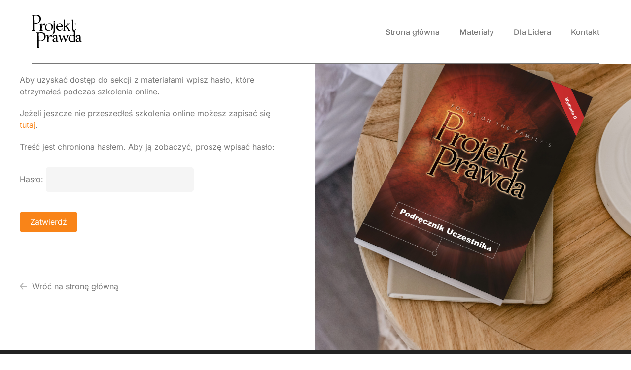

--- FILE ---
content_type: text/html; charset=UTF-8
request_url: https://projektprawda.pl/dla-lidera/antropologia-kim-jest-czlowiek/
body_size: 13295
content:
<!DOCTYPE html>
<html lang="pl-PL">
<head>
    <meta charset="UTF-8">
    <meta http-equiv="X-UA-Compatible" content="IE=edge">
    <meta name="viewport" content="width=device-width, initial-scale=1.0">

            <meta name="og:description" content="Czy naprawdę wierzysz, że to w co wierzysz jest naprawdę prawdziwe?"/>
    
            <meta property="og:image" content="https://projektprawda.pl/wp-content/uploads/2023/07/Facebook-share.jpg" />
    
    <title>Zabezpieczone: Antropologia: kim jest człowiek? - Oficjalna strona programu</title>

    <meta property="og:title" content="Zabezpieczone: Antropologia: kim jest człowiek? - Oficjalna strona programu" />
    <link rel="stylesheet" type="text/css" href="https://projektprawda.pl/wp-content/themes/projektprawda/assets/css/style.css?v=3.0">
    <link rel="stylesheet" type="text/css" href="https://projektprawda.pl/wp-content/themes/projektprawda/assets/js/main.css?v=3.0">
    <link rel="stylesheet" type="text/css" href="https://projektprawda.pl/wp-content/themes/projektprawda/assets/css/iframemanager.css">
    <link rel="Shortcut Icon" type="image/x-icon" href="https://projektprawda.pl/wp-content/themes/projektprawda/assets/img/Favicon.png"/>

   <!-- Matomo -->

    <script>
    var _paq = window._paq = window._paq || [];
    /* tracker methods like "setCustomDimension" should be called before "trackPageView" */
    _paq.push(['trackPageView']);
    _paq.push(['enableLinkTracking']);
    (function() {
        var u="https://analytics.studiodr.pl/";
        _paq.push(['setTrackerUrl', u+'matomo.php']);
        _paq.push(['setSiteId', 'oNwpe89ZnY7MoEkJyDkVm3RBb']);
        var d=document, g=d.createElement('script'), s=d.getElementsByTagName('script')[0];
        g.async=true; g.src=u+'matomo.js'; s.parentNode.insertBefore(g,s);
    })();
    </script>

    <!-- End Matomo Code -->

    <meta name='robots' content='max-image-preview:large' />
<link rel="alternate" title="oEmbed (JSON)" type="application/json+oembed" href="https://projektprawda.pl/wp-json/oembed/1.0/embed?url=https%3A%2F%2Fprojektprawda.pl%2Fdla-lidera%2Fantropologia-kim-jest-czlowiek%2F" />
<link rel="alternate" title="oEmbed (XML)" type="text/xml+oembed" href="https://projektprawda.pl/wp-json/oembed/1.0/embed?url=https%3A%2F%2Fprojektprawda.pl%2Fdla-lidera%2Fantropologia-kim-jest-czlowiek%2F&#038;format=xml" />
<style id='wp-img-auto-sizes-contain-inline-css' type='text/css'>
img:is([sizes=auto i],[sizes^="auto," i]){contain-intrinsic-size:3000px 1500px}
/*# sourceURL=wp-img-auto-sizes-contain-inline-css */
</style>
<style id='wp-emoji-styles-inline-css' type='text/css'>

	img.wp-smiley, img.emoji {
		display: inline !important;
		border: none !important;
		box-shadow: none !important;
		height: 1em !important;
		width: 1em !important;
		margin: 0 0.07em !important;
		vertical-align: -0.1em !important;
		background: none !important;
		padding: 0 !important;
	}
/*# sourceURL=wp-emoji-styles-inline-css */
</style>
<style id='wp-block-library-inline-css' type='text/css'>
:root{--wp-block-synced-color:#7a00df;--wp-block-synced-color--rgb:122,0,223;--wp-bound-block-color:var(--wp-block-synced-color);--wp-editor-canvas-background:#ddd;--wp-admin-theme-color:#007cba;--wp-admin-theme-color--rgb:0,124,186;--wp-admin-theme-color-darker-10:#006ba1;--wp-admin-theme-color-darker-10--rgb:0,107,160.5;--wp-admin-theme-color-darker-20:#005a87;--wp-admin-theme-color-darker-20--rgb:0,90,135;--wp-admin-border-width-focus:2px}@media (min-resolution:192dpi){:root{--wp-admin-border-width-focus:1.5px}}.wp-element-button{cursor:pointer}:root .has-very-light-gray-background-color{background-color:#eee}:root .has-very-dark-gray-background-color{background-color:#313131}:root .has-very-light-gray-color{color:#eee}:root .has-very-dark-gray-color{color:#313131}:root .has-vivid-green-cyan-to-vivid-cyan-blue-gradient-background{background:linear-gradient(135deg,#00d084,#0693e3)}:root .has-purple-crush-gradient-background{background:linear-gradient(135deg,#34e2e4,#4721fb 50%,#ab1dfe)}:root .has-hazy-dawn-gradient-background{background:linear-gradient(135deg,#faaca8,#dad0ec)}:root .has-subdued-olive-gradient-background{background:linear-gradient(135deg,#fafae1,#67a671)}:root .has-atomic-cream-gradient-background{background:linear-gradient(135deg,#fdd79a,#004a59)}:root .has-nightshade-gradient-background{background:linear-gradient(135deg,#330968,#31cdcf)}:root .has-midnight-gradient-background{background:linear-gradient(135deg,#020381,#2874fc)}:root{--wp--preset--font-size--normal:16px;--wp--preset--font-size--huge:42px}.has-regular-font-size{font-size:1em}.has-larger-font-size{font-size:2.625em}.has-normal-font-size{font-size:var(--wp--preset--font-size--normal)}.has-huge-font-size{font-size:var(--wp--preset--font-size--huge)}.has-text-align-center{text-align:center}.has-text-align-left{text-align:left}.has-text-align-right{text-align:right}.has-fit-text{white-space:nowrap!important}#end-resizable-editor-section{display:none}.aligncenter{clear:both}.items-justified-left{justify-content:flex-start}.items-justified-center{justify-content:center}.items-justified-right{justify-content:flex-end}.items-justified-space-between{justify-content:space-between}.screen-reader-text{border:0;clip-path:inset(50%);height:1px;margin:-1px;overflow:hidden;padding:0;position:absolute;width:1px;word-wrap:normal!important}.screen-reader-text:focus{background-color:#ddd;clip-path:none;color:#444;display:block;font-size:1em;height:auto;left:5px;line-height:normal;padding:15px 23px 14px;text-decoration:none;top:5px;width:auto;z-index:100000}html :where(.has-border-color){border-style:solid}html :where([style*=border-top-color]){border-top-style:solid}html :where([style*=border-right-color]){border-right-style:solid}html :where([style*=border-bottom-color]){border-bottom-style:solid}html :where([style*=border-left-color]){border-left-style:solid}html :where([style*=border-width]){border-style:solid}html :where([style*=border-top-width]){border-top-style:solid}html :where([style*=border-right-width]){border-right-style:solid}html :where([style*=border-bottom-width]){border-bottom-style:solid}html :where([style*=border-left-width]){border-left-style:solid}html :where(img[class*=wp-image-]){height:auto;max-width:100%}:where(figure){margin:0 0 1em}html :where(.is-position-sticky){--wp-admin--admin-bar--position-offset:var(--wp-admin--admin-bar--height,0px)}@media screen and (max-width:600px){html :where(.is-position-sticky){--wp-admin--admin-bar--position-offset:0px}}

/*# sourceURL=wp-block-library-inline-css */
</style><style id='global-styles-inline-css' type='text/css'>
:root{--wp--preset--aspect-ratio--square: 1;--wp--preset--aspect-ratio--4-3: 4/3;--wp--preset--aspect-ratio--3-4: 3/4;--wp--preset--aspect-ratio--3-2: 3/2;--wp--preset--aspect-ratio--2-3: 2/3;--wp--preset--aspect-ratio--16-9: 16/9;--wp--preset--aspect-ratio--9-16: 9/16;--wp--preset--color--black: #000000;--wp--preset--color--cyan-bluish-gray: #abb8c3;--wp--preset--color--white: #ffffff;--wp--preset--color--pale-pink: #f78da7;--wp--preset--color--vivid-red: #cf2e2e;--wp--preset--color--luminous-vivid-orange: #ff6900;--wp--preset--color--luminous-vivid-amber: #fcb900;--wp--preset--color--light-green-cyan: #7bdcb5;--wp--preset--color--vivid-green-cyan: #00d084;--wp--preset--color--pale-cyan-blue: #8ed1fc;--wp--preset--color--vivid-cyan-blue: #0693e3;--wp--preset--color--vivid-purple: #9b51e0;--wp--preset--gradient--vivid-cyan-blue-to-vivid-purple: linear-gradient(135deg,rgb(6,147,227) 0%,rgb(155,81,224) 100%);--wp--preset--gradient--light-green-cyan-to-vivid-green-cyan: linear-gradient(135deg,rgb(122,220,180) 0%,rgb(0,208,130) 100%);--wp--preset--gradient--luminous-vivid-amber-to-luminous-vivid-orange: linear-gradient(135deg,rgb(252,185,0) 0%,rgb(255,105,0) 100%);--wp--preset--gradient--luminous-vivid-orange-to-vivid-red: linear-gradient(135deg,rgb(255,105,0) 0%,rgb(207,46,46) 100%);--wp--preset--gradient--very-light-gray-to-cyan-bluish-gray: linear-gradient(135deg,rgb(238,238,238) 0%,rgb(169,184,195) 100%);--wp--preset--gradient--cool-to-warm-spectrum: linear-gradient(135deg,rgb(74,234,220) 0%,rgb(151,120,209) 20%,rgb(207,42,186) 40%,rgb(238,44,130) 60%,rgb(251,105,98) 80%,rgb(254,248,76) 100%);--wp--preset--gradient--blush-light-purple: linear-gradient(135deg,rgb(255,206,236) 0%,rgb(152,150,240) 100%);--wp--preset--gradient--blush-bordeaux: linear-gradient(135deg,rgb(254,205,165) 0%,rgb(254,45,45) 50%,rgb(107,0,62) 100%);--wp--preset--gradient--luminous-dusk: linear-gradient(135deg,rgb(255,203,112) 0%,rgb(199,81,192) 50%,rgb(65,88,208) 100%);--wp--preset--gradient--pale-ocean: linear-gradient(135deg,rgb(255,245,203) 0%,rgb(182,227,212) 50%,rgb(51,167,181) 100%);--wp--preset--gradient--electric-grass: linear-gradient(135deg,rgb(202,248,128) 0%,rgb(113,206,126) 100%);--wp--preset--gradient--midnight: linear-gradient(135deg,rgb(2,3,129) 0%,rgb(40,116,252) 100%);--wp--preset--font-size--small: 13px;--wp--preset--font-size--medium: 20px;--wp--preset--font-size--large: 36px;--wp--preset--font-size--x-large: 42px;--wp--preset--spacing--20: 0.44rem;--wp--preset--spacing--30: 0.67rem;--wp--preset--spacing--40: 1rem;--wp--preset--spacing--50: 1.5rem;--wp--preset--spacing--60: 2.25rem;--wp--preset--spacing--70: 3.38rem;--wp--preset--spacing--80: 5.06rem;--wp--preset--shadow--natural: 6px 6px 9px rgba(0, 0, 0, 0.2);--wp--preset--shadow--deep: 12px 12px 50px rgba(0, 0, 0, 0.4);--wp--preset--shadow--sharp: 6px 6px 0px rgba(0, 0, 0, 0.2);--wp--preset--shadow--outlined: 6px 6px 0px -3px rgb(255, 255, 255), 6px 6px rgb(0, 0, 0);--wp--preset--shadow--crisp: 6px 6px 0px rgb(0, 0, 0);}:where(.is-layout-flex){gap: 0.5em;}:where(.is-layout-grid){gap: 0.5em;}body .is-layout-flex{display: flex;}.is-layout-flex{flex-wrap: wrap;align-items: center;}.is-layout-flex > :is(*, div){margin: 0;}body .is-layout-grid{display: grid;}.is-layout-grid > :is(*, div){margin: 0;}:where(.wp-block-columns.is-layout-flex){gap: 2em;}:where(.wp-block-columns.is-layout-grid){gap: 2em;}:where(.wp-block-post-template.is-layout-flex){gap: 1.25em;}:where(.wp-block-post-template.is-layout-grid){gap: 1.25em;}.has-black-color{color: var(--wp--preset--color--black) !important;}.has-cyan-bluish-gray-color{color: var(--wp--preset--color--cyan-bluish-gray) !important;}.has-white-color{color: var(--wp--preset--color--white) !important;}.has-pale-pink-color{color: var(--wp--preset--color--pale-pink) !important;}.has-vivid-red-color{color: var(--wp--preset--color--vivid-red) !important;}.has-luminous-vivid-orange-color{color: var(--wp--preset--color--luminous-vivid-orange) !important;}.has-luminous-vivid-amber-color{color: var(--wp--preset--color--luminous-vivid-amber) !important;}.has-light-green-cyan-color{color: var(--wp--preset--color--light-green-cyan) !important;}.has-vivid-green-cyan-color{color: var(--wp--preset--color--vivid-green-cyan) !important;}.has-pale-cyan-blue-color{color: var(--wp--preset--color--pale-cyan-blue) !important;}.has-vivid-cyan-blue-color{color: var(--wp--preset--color--vivid-cyan-blue) !important;}.has-vivid-purple-color{color: var(--wp--preset--color--vivid-purple) !important;}.has-black-background-color{background-color: var(--wp--preset--color--black) !important;}.has-cyan-bluish-gray-background-color{background-color: var(--wp--preset--color--cyan-bluish-gray) !important;}.has-white-background-color{background-color: var(--wp--preset--color--white) !important;}.has-pale-pink-background-color{background-color: var(--wp--preset--color--pale-pink) !important;}.has-vivid-red-background-color{background-color: var(--wp--preset--color--vivid-red) !important;}.has-luminous-vivid-orange-background-color{background-color: var(--wp--preset--color--luminous-vivid-orange) !important;}.has-luminous-vivid-amber-background-color{background-color: var(--wp--preset--color--luminous-vivid-amber) !important;}.has-light-green-cyan-background-color{background-color: var(--wp--preset--color--light-green-cyan) !important;}.has-vivid-green-cyan-background-color{background-color: var(--wp--preset--color--vivid-green-cyan) !important;}.has-pale-cyan-blue-background-color{background-color: var(--wp--preset--color--pale-cyan-blue) !important;}.has-vivid-cyan-blue-background-color{background-color: var(--wp--preset--color--vivid-cyan-blue) !important;}.has-vivid-purple-background-color{background-color: var(--wp--preset--color--vivid-purple) !important;}.has-black-border-color{border-color: var(--wp--preset--color--black) !important;}.has-cyan-bluish-gray-border-color{border-color: var(--wp--preset--color--cyan-bluish-gray) !important;}.has-white-border-color{border-color: var(--wp--preset--color--white) !important;}.has-pale-pink-border-color{border-color: var(--wp--preset--color--pale-pink) !important;}.has-vivid-red-border-color{border-color: var(--wp--preset--color--vivid-red) !important;}.has-luminous-vivid-orange-border-color{border-color: var(--wp--preset--color--luminous-vivid-orange) !important;}.has-luminous-vivid-amber-border-color{border-color: var(--wp--preset--color--luminous-vivid-amber) !important;}.has-light-green-cyan-border-color{border-color: var(--wp--preset--color--light-green-cyan) !important;}.has-vivid-green-cyan-border-color{border-color: var(--wp--preset--color--vivid-green-cyan) !important;}.has-pale-cyan-blue-border-color{border-color: var(--wp--preset--color--pale-cyan-blue) !important;}.has-vivid-cyan-blue-border-color{border-color: var(--wp--preset--color--vivid-cyan-blue) !important;}.has-vivid-purple-border-color{border-color: var(--wp--preset--color--vivid-purple) !important;}.has-vivid-cyan-blue-to-vivid-purple-gradient-background{background: var(--wp--preset--gradient--vivid-cyan-blue-to-vivid-purple) !important;}.has-light-green-cyan-to-vivid-green-cyan-gradient-background{background: var(--wp--preset--gradient--light-green-cyan-to-vivid-green-cyan) !important;}.has-luminous-vivid-amber-to-luminous-vivid-orange-gradient-background{background: var(--wp--preset--gradient--luminous-vivid-amber-to-luminous-vivid-orange) !important;}.has-luminous-vivid-orange-to-vivid-red-gradient-background{background: var(--wp--preset--gradient--luminous-vivid-orange-to-vivid-red) !important;}.has-very-light-gray-to-cyan-bluish-gray-gradient-background{background: var(--wp--preset--gradient--very-light-gray-to-cyan-bluish-gray) !important;}.has-cool-to-warm-spectrum-gradient-background{background: var(--wp--preset--gradient--cool-to-warm-spectrum) !important;}.has-blush-light-purple-gradient-background{background: var(--wp--preset--gradient--blush-light-purple) !important;}.has-blush-bordeaux-gradient-background{background: var(--wp--preset--gradient--blush-bordeaux) !important;}.has-luminous-dusk-gradient-background{background: var(--wp--preset--gradient--luminous-dusk) !important;}.has-pale-ocean-gradient-background{background: var(--wp--preset--gradient--pale-ocean) !important;}.has-electric-grass-gradient-background{background: var(--wp--preset--gradient--electric-grass) !important;}.has-midnight-gradient-background{background: var(--wp--preset--gradient--midnight) !important;}.has-small-font-size{font-size: var(--wp--preset--font-size--small) !important;}.has-medium-font-size{font-size: var(--wp--preset--font-size--medium) !important;}.has-large-font-size{font-size: var(--wp--preset--font-size--large) !important;}.has-x-large-font-size{font-size: var(--wp--preset--font-size--x-large) !important;}
/*# sourceURL=global-styles-inline-css */
</style>

<style id='classic-theme-styles-inline-css' type='text/css'>
/*! This file is auto-generated */
.wp-block-button__link{color:#fff;background-color:#32373c;border-radius:9999px;box-shadow:none;text-decoration:none;padding:calc(.667em + 2px) calc(1.333em + 2px);font-size:1.125em}.wp-block-file__button{background:#32373c;color:#fff;text-decoration:none}
/*# sourceURL=/wp-includes/css/classic-themes.min.css */
</style>
<link rel="https://api.w.org/" href="https://projektprawda.pl/wp-json/" /><link rel="alternate" title="JSON" type="application/json" href="https://projektprawda.pl/wp-json/wp/v2/pages/464" /><link rel="EditURI" type="application/rsd+xml" title="RSD" href="https://projektprawda.pl/xmlrpc.php?rsd" />
<meta name="generator" content="WordPress 6.9" />
<link rel="canonical" href="https://projektprawda.pl/dla-lidera/antropologia-kim-jest-czlowiek/" />
<link rel='shortlink' href='https://projektprawda.pl/?p=464' />
</head>
<body class="wp-singular page-template page-template-single-lessons page-template-single-lessons-php page page-id-464 page-child parent-pageid-198 wp-theme-projektprawda">
<div class="header__data-component-action" data-component="scrollNav">
    <header class="header js-header__scroll header--white header__change_header_color_on_scroll" data-component="mobileNav">
        <div class="u-grid-container">
            <div class="header__nav-box">
                <a href="https://projektprawda.pl">
                    <div class="header__logo-box">
                        <svg width="102" height="69" viewBox="0 0 102 69" fill="none" xmlns="http://www.w3.org/2000/svg">
                            <path class="header__logo-letters" d="M81.9474 18.9965C81.9591 20.0307 81.8771 24.9839 81.9035 27.3893C81.9328 30.277 82.6294 32.1218 85.738 32.0869C88.3577 32.0579 90.8574 29.7483 90.8486 28.8855C90.8457 28.6705 90.7081 28.4991 90.4388 28.502C89.8505 28.5078 89.0573 30.155 87.0698 30.1753C85.2228 30.1986 84.8071 29.4694 84.7515 28.4788C84.693 27.2296 84.6257 25.2134 84.6081 23.6214C84.5905 22.0701 84.7047 20.0016 84.693 18.9238C86.8122 18.9006 88.7997 19.1388 90.515 19.2056L90.4974 17.6107C88.8319 17.846 86.7566 17.9535 84.6813 17.9768C84.6666 16.5126 84.7164 12.5471 84.8628 9.74658L81.8449 9.77854L81.9328 18.0058C81.3005 18.0116 80.7151 17.9739 80.1736 17.939C79.6321 17.9012 77.7822 17.8751 77.1499 17.7967L77.1675 19.3044C78.3851 19.1185 80.6361 19.011 81.9474 18.9965Z" fill="white"/>
                            <path class="header__logo-letters" d="M43.3422 23.7434C43.3422 19.4235 40.2921 17.3928 36.5045 17.3928C32.149 17.3928 27.0969 20.3299 27.0969 25.562C27.0969 29.9284 30.2288 32.0869 34.1511 32.0869C39.2033 32.0869 43.3422 29.0191 43.3422 23.7434ZM29.8395 24.5655C29.8395 20.417 32.2368 18.2556 35.5034 18.2556C39.335 18.2556 40.5966 21.4106 40.5966 24.9984C40.5966 28.5862 39.0276 31.2212 35.1961 31.2212C31.3645 31.2212 29.8366 28.4119 29.8366 24.5655H29.8395Z" fill="white"/>
                            <path class="header__logo-letters" d="M56.874 32.0869C61.1417 32.0869 63.1438 28.6298 63.1438 27.7641C63.1438 27.5898 63.0121 27.462 62.8365 27.462C62.2686 27.462 61.4871 30.4019 58.0917 30.4019C54.2601 30.4019 52.5624 26.3813 52.5624 23.9206H63.58C63.58 20.3328 61.7066 17.3958 57.2223 17.3958C52.3458 17.3958 49.9485 21.4571 49.9485 25.0885C49.9485 29.1498 52.6034 32.0898 56.8711 32.0898L56.874 32.0869ZM56.874 18.1278C59.965 18.1278 60.5768 20.8064 60.5768 22.8806L52.5654 23.0956C52.6971 21.6692 53.3498 18.1249 56.8769 18.1249L56.874 18.1278Z" fill="white"/>
                            <path class="header__logo-letters" d="M8.73512 18.0785C13.0526 18.0785 19.0911 15.2315 19.0911 8.14013C19.0911 1.04875 13.2516 0 10.3362 0C9.53714 0 8.29898 0.0987739 7.0579 0.24984C5.81975 0.348614 4.83625 0.383475 4.07813 0.429957C3.35222 0.470628 1.54913 0.395095 1.42912 0.389285C0.767604 0.354424 0.106084 0.406716 0.047542 0.76114C-0.0285621 1.22015 0.231948 1.32764 0.908104 1.38864C1.23594 1.4177 1.61938 1.41189 2.07308 1.43222C2.32481 9.69727 2.32481 7.53587 2.32481 15.6615C2.32481 22.9591 2.14041 30.3265 2.07601 31.0005C1.06031 31.1196 -0.0724684 31.4711 0.00363576 31.8952C0.0709586 32.2729 0.826146 31.9533 3.70932 31.9533C6.5925 31.9533 7.33305 32.1712 7.50574 31.9882C7.98286 31.4769 6.30564 31.108 5.37483 31.015C5.21677 27.9123 5.17872 21.5182 5.17872 17.7793C6.37882 17.8781 7.45891 18.0785 8.73512 18.0785ZM5.10261 1.73435C6.10367 1.48451 7.92139 1.44965 9.48153 1.44965C13.0379 1.44965 16.2899 4.1456 16.2899 9.33994C16.2899 15.034 12.2447 16.7683 8.44827 16.7683C7.36817 16.7683 6.29101 16.626 5.21384 16.4749C5.21384 13.4768 4.94455 5.92934 5.10261 1.73435Z" fill="white"/>
                            <path class="header__logo-letters" d="M19.8962 35.9189C19.0971 35.9189 17.859 36.0177 16.6179 36.1688C15.3797 36.2676 14.3962 36.3024 13.6381 36.3489C12.9122 36.3925 11.1062 36.314 10.9891 36.3082C10.3276 36.2734 9.66608 36.3257 9.60754 36.6801C9.53144 37.1391 9.79195 37.2466 10.4681 37.3076C10.7959 37.3366 11.1794 37.3308 11.6331 37.3512C11.8848 45.6162 11.8848 43.4548 11.8848 51.5804C11.8848 58.8781 11.7004 66.2454 11.6389 66.9223C10.6232 67.0414 9.49046 67.3929 9.56656 67.8171C9.63389 68.1948 10.3891 67.8752 13.2722 67.8752C16.1554 67.8752 16.896 68.0931 17.0687 67.9101C17.5458 67.3988 15.8686 67.0298 14.9378 66.9368C14.7797 63.8342 14.7416 57.44 14.7416 53.7011C15.9417 53.7999 17.0218 54.0004 18.298 54.0004C22.6155 54.0004 28.6541 51.1534 28.6541 44.062C28.6541 36.9706 22.8175 35.9219 19.8992 35.9219L19.8962 35.9189ZM18.0112 52.6844C16.9311 52.6844 15.8539 52.542 14.7768 52.3909C14.7768 49.3929 14.5075 41.8454 14.6655 37.6504C15.6666 37.4006 17.4843 37.3657 19.0445 37.3657C22.6009 37.3657 25.8528 40.0616 25.8528 45.256C25.8528 50.95 21.8076 52.6844 18.0112 52.6844Z" fill="white"/>
                            <path class="header__logo-letters" d="M46.0351 37.4295C46.4654 36.9124 47.2908 36.465 47.5952 32.1393C47.7035 30.5938 47.6889 28.046 47.7064 26.2274C47.724 24.5482 47.604 20.5944 47.604 18.9849C47.604 18.4707 47.604 17.4045 47.604 17.0298L44.8115 17.3203C44.8115 17.3203 44.8233 24.1212 44.8057 25.7074C44.7881 27.3575 44.9374 30.6606 44.7735 32.6535C44.5159 36.3343 43.5793 38.516 41.6942 39.7565C41.5596 39.8959 41.4278 40.0325 41.4278 40.2184C41.4249 40.4508 41.5537 40.6396 41.7703 40.6425C42.5109 40.6048 44.9111 38.7775 46.0351 37.4237V37.4295Z" fill="white"/>
                            <path class="header__logo-letters" d="M15.4032 18.6945C15.1983 18.7846 15.1573 19.0083 15.3622 19.1652C15.57 19.322 16.5037 19.1187 17.1594 19.0867C17.8473 19.0548 17.8297 19.444 17.8385 19.4615C18.0258 19.7781 17.9761 24.406 17.9761 25.7598C17.9761 26.9509 17.9322 29.8821 17.8444 31.0035C17.1477 31.0935 16.3925 31.3027 16.0676 31.5758C15.9066 31.6717 15.8305 31.7733 15.9066 31.8808C15.9066 31.8866 15.9066 31.8895 15.9066 31.8954C15.971 32.273 16.6823 31.9535 19.3928 31.9535C22.1033 31.9535 22.8028 32.1713 22.9638 31.9883C23.4234 31.4625 21.7579 31.0906 20.9002 31.0064C20.7744 29.9983 20.7744 28.4935 20.7744 27.8573C20.7744 25.0131 21.6466 20.1558 24.1668 20.1558C24.8547 20.1558 24.7171 21.2074 26.0929 21.2074C27.1934 21.2074 27.9691 20.4202 27.9691 19.415C27.9691 18.2762 27.009 17.5325 25.9085 17.5325C23.2038 17.5325 21.3247 20.9896 20.8212 22.8256H20.7305C20.7305 21.251 20.6865 18.6684 20.549 18.1019C20.549 17.7968 20.4524 17.4744 20.0894 17.5325C19.6562 17.6022 18.7693 17.8433 17.9 18.0699C17.0423 18.2936 15.8832 18.4854 15.409 18.6945H15.4032Z" fill="white"/>
                            <path class="header__logo-letters" d="M39.6072 41.209C36.9026 41.209 35.0234 44.6661 34.5199 46.5021H34.4263C34.4263 44.9275 34.3824 42.3449 34.2448 41.7784C34.2448 41.4734 34.1482 41.1509 33.7852 41.209C33.352 41.2787 32.4651 41.5198 31.5958 41.7464C30.7381 41.9701 29.5819 42.1619 29.1048 42.371C28.8999 42.4611 28.859 42.6848 29.0638 42.8417C29.2717 42.9985 30.2054 42.7952 30.8611 42.7632C31.546 42.7313 31.5314 43.1206 31.5402 43.1351C31.7275 43.4517 31.6777 48.0796 31.6777 49.4334C31.6777 50.6593 31.6309 53.7213 31.5402 54.7701C30.6708 54.9008 29.1839 55.2407 29.6727 55.6213C29.7254 55.6619 30.8669 55.4992 33.0681 55.4789C35.2429 55.4557 36.5396 55.6213 36.5396 55.6213C36.9904 55.2814 36.0332 54.9008 34.6107 54.7701C34.4731 53.7649 34.4731 52.1874 34.4731 51.5338C34.4731 48.6897 35.3454 43.8323 37.8656 43.8323C38.5534 43.8323 38.4159 44.884 39.7916 44.884C40.8922 44.884 41.6679 44.0967 41.6679 43.0915C41.6679 41.9527 40.7078 41.209 39.6072 41.209Z" fill="white"/>
                            <path class="header__logo-letters" d="M63.419 10.778C63.5771 10.9029 64.2971 10.7403 64.8006 10.717C65.3275 10.6909 65.3158 11.0017 65.3216 11.0133C65.465 11.269 65.4241 18.4446 65.4241 19.5253C65.4328 20.5712 65.4241 29.7542 65.3655 31.1196C64.7742 31.23 64.1508 31.5031 64.1947 31.8285C64.2357 32.1335 64.6981 31.875 66.4544 31.875C68.2106 31.875 68.6643 32.0522 68.7697 31.9011C69.0332 31.5292 68.2311 31.2504 67.6545 31.1429C67.6135 30.4166 67.6252 27.7729 67.6399 25.4808L69.6332 23.7581L74.0385 31.2707C73.6696 31.4072 73.3916 31.6048 73.4208 31.8256C73.4648 32.1306 73.9243 31.875 75.6805 31.875C77.4368 31.875 77.8905 32.0522 77.9959 31.9011C78.2505 31.538 77.5012 31.2649 76.9304 31.1516L71.0382 22.5437L75.8211 18.4098C76.3772 18.2877 76.9187 18.0292 76.8777 17.7241C76.8338 17.4191 76.3743 17.6748 74.618 17.6748C72.8618 17.6748 72.4081 17.4975 72.3027 17.6486C72.0276 18.0408 72.9262 18.3284 73.5057 18.4214L67.6574 23.6215C67.6633 22.9853 67.6662 22.4653 67.6662 22.1428H67.6691C67.6691 20.8849 67.675 10.3103 67.5696 9.86C67.5696 9.61597 67.3296 9.42424 67.0544 9.47362C66.7237 9.52882 66.0358 9.72056 65.3714 9.90358C64.7128 10.0837 63.8229 10.2377 63.46 10.4033C63.3049 10.4759 63.2727 10.6502 63.4278 10.778H63.419Z" fill="white"/>
                            <path class="header__logo-letters" d="M47.803 12.8755L44.8496 13.1515V15.5889L47.6011 15.3594L47.803 12.8755Z" fill="white"/>
                            <path class="header__logo-letters" d="M53.303 53.5586C52.7703 53.5586 52.2083 53.0938 52.2083 51.6964V45.953C52.2083 44.3058 51.8951 43.0653 50.8003 42.1328C50.1125 41.575 49.1729 41.2961 48.2362 41.2961C46.4741 41.2613 43.2572 41.9759 42.6104 44.2535C42.3469 45.1803 42.7801 46.1767 43.7988 46.4614C44.6974 46.7142 45.5872 46.2552 45.8506 45.3284C46.1082 44.422 45.5696 44.1344 45.4028 43.7742C45.5052 43.5854 45.6135 43.4198 45.7336 43.2832C46.079 42.9114 46.5473 42.6935 47.1415 42.6935C48.7367 42.6935 49.8022 43.934 49.8022 46.2029V46.7287C49.1143 47.2865 46.7229 47.8704 44.952 48.7477C43.5997 49.4159 42.4172 50.2991 42.4172 51.8214C42.4172 53.7765 43.951 55.6096 46.1726 55.6096C47.1122 55.6096 48.6138 54.4592 49.8637 53.6225C50.0188 54.1513 50.2091 54.5841 50.613 54.9879C50.9584 55.3278 51.6141 55.6096 52.0824 55.6096L54.7431 54.0263L54.4299 53.2187C54.1167 53.4046 53.6777 53.5615 53.303 53.5615V53.5586ZM49.7993 52.6261C49.2051 53.2158 48.1103 53.7445 47.2966 53.7445C46.3278 53.7445 44.7969 53.2681 44.7969 51.6848C44.7969 50.5373 45.7628 49.6454 46.9834 49.0876C47.642 48.7768 49.1436 48.1261 49.7993 47.7832V52.6261Z" fill="white"/>
                            <path class="header__logo-letters" d="M101.688 53.2187C101.374 53.4047 100.935 53.5615 100.561 53.5615C100.028 53.5615 99.466 53.0967 99.466 51.6994V45.956C99.466 44.3088 99.1528 43.0683 98.0581 42.1357C97.3702 41.5779 96.4306 41.2991 95.494 41.2991C93.7319 41.2642 90.515 41.9789 89.8681 44.2565C89.6047 45.1832 90.0379 46.1796 91.0565 46.4644C91.9551 46.7171 92.845 46.2581 93.1084 45.3314C93.366 44.425 92.8303 44.1374 92.6606 43.7771C92.763 43.5883 92.8713 43.4227 92.9913 43.2862C93.3367 42.9143 93.805 42.6964 94.3992 42.6964C95.9945 42.6964 97.06 43.9369 97.06 46.2058V46.7316C96.3721 47.2894 93.9807 47.8733 92.2098 48.7507C90.8575 49.4188 89.6749 50.302 89.6749 51.8243C89.6749 53.7794 91.2087 55.6126 93.4304 55.6126C94.37 55.6126 95.8716 54.4621 97.1214 53.6255C97.2766 54.1542 97.4668 54.587 97.8708 54.9909C98.2161 55.3308 98.8718 55.6126 99.3402 55.6126L102.001 54.0293L101.688 53.2216V53.2187ZM97.057 52.629C96.4628 53.2187 95.3681 53.7475 94.5544 53.7475C93.5855 53.7475 92.0546 53.271 92.0546 51.6877C92.0546 50.5402 93.0206 49.6484 94.2412 49.0906C94.8998 48.7797 96.4014 48.129 97.057 47.7862V52.629Z" fill="white"/>
                            <path class="header__logo-letters" d="M76.4767 41.4241C76.4123 41.0464 75.701 41.366 72.9905 41.366C70.2801 41.366 69.5805 41.1481 69.4195 41.3311C69.1473 41.6391 69.6156 41.8976 70.2215 42.072H70.1454C70.201 42.0807 70.2479 42.0865 70.3006 42.0952C70.6781 42.1998 71.0938 42.2695 71.4158 42.3044C72.2822 42.5513 72.3261 42.9609 72.0158 44.1869C71.4041 46.5574 70.4996 49.3754 69.7883 51.5862H69.7239C68.3687 48.1262 67.0456 44.7301 65.8514 41.4009H65.0113C63.6561 45.1165 62.4618 48.3848 61.2676 51.4584H61.2032C60.3953 48.9919 59.5904 46.4616 58.8147 44.0271C58.4371 42.7982 58.1619 42.5455 59.1689 42.2288C59.9884 42.0661 60.7202 41.7698 60.6558 41.427C60.5885 41.0494 59.8333 41.3689 56.9501 41.3689C54.067 41.3689 53.3264 41.151 53.1537 41.3341C52.7673 41.7466 53.786 42.0661 54.6816 42.223C55.349 42.5019 55.7471 42.9551 56.1657 44.1549C57.5209 47.9984 58.7152 51.7779 59.9094 55.5894H60.8139C62.1047 52.0336 63.4278 48.8641 64.6542 45.6278C65.9773 48.9919 67.3003 52.1295 68.5911 55.5894H69.5278C70.9796 51.2666 72.4315 47.0048 73.4003 44.4425C73.9126 43.0423 74.0414 42.5571 74.8697 42.2666C75.7157 42.1126 76.5323 41.7989 76.4708 41.4241H76.4767Z" fill="white"/>
                            <path class="header__logo-letters" d="M87.9421 54.7729C87.8953 53.1054 87.9597 47.5247 87.9597 46.0547H87.9626C87.9626 44.7968 87.9685 34.2222 87.8631 33.7719C87.8631 33.5278 87.626 33.3361 87.3479 33.3855C87.0172 33.4407 86.3293 33.6324 85.6648 33.8154C85.0062 33.9956 84.1164 34.1495 83.7535 34.3151C83.5983 34.3878 83.5661 34.565 83.7213 34.6899C83.8793 34.8148 84.5994 34.6521 85.1028 34.6289C85.6297 34.6027 85.6151 34.9136 85.6239 34.9223C85.7322 35.1111 85.7351 39.1318 85.7292 41.6244C84.9419 41.3513 83.9262 41.2613 83.449 41.2613C78.7716 41.2613 74.6093 44.6457 74.6093 48.9627C74.6093 53.2797 78.2213 55.5777 80.9727 55.5777C81.3503 55.5777 82.8724 55.8072 84.2481 55.0925L85.6795 54.4853C85.6795 54.5841 85.6765 54.6713 85.6736 54.7526C85.0794 54.863 84.4501 55.1361 84.494 55.4644C84.535 55.7694 84.9975 55.5108 86.7537 55.5108C88.51 55.5108 88.9637 55.688 89.069 55.537C89.3325 55.1622 88.5187 54.8833 87.9421 54.7758V54.7729ZM82.448 54.1512C80.2117 54.1512 77.7003 51.8155 77.7003 48.1202C77.7003 43.6173 80.5893 42.4378 82.205 42.4378C83.4666 42.4378 84.8921 42.9259 85.7205 43.9921C85.7234 45.7235 85.7205 50.4879 85.6912 53.2158C84.8657 53.7561 83.6247 54.1512 82.445 54.1512H82.448Z" fill="white"/>
                        </svg>
                    </div>
                </a>
                <nav class="header__nav js-mobile-nav__container has-color">
                
                                                                <a class="header__item-link header__item-link--white" href="https://projektprawda.pl/" target="_self">
                                <li class="header__item ">Strona główna</li><svg class="header__arrow-item" width="14" height="12" viewBox="0 0 14 12" fill="none" xmlns="http://www.w3.org/2000/svg"><path d="M8.2 1.20005L13 6.00005L8.2 10.8M1 1.20005L5.8 6.00005L1 10.8" stroke="#343434" stroke-width="2" stroke-linecap="round" stroke-linejoin="round"/></svg>
                            </a>
                                                                                            <a class="header__item-link header__item-link--white" href="https://projektprawda.pl/materialy/" target="_self">
                                <li class="header__item ">Materiały</li><svg class="header__arrow-item" width="14" height="12" viewBox="0 0 14 12" fill="none" xmlns="http://www.w3.org/2000/svg"><path d="M8.2 1.20005L13 6.00005L8.2 10.8M1 1.20005L5.8 6.00005L1 10.8" stroke="#343434" stroke-width="2" stroke-linecap="round" stroke-linejoin="round"/></svg>
                            </a>
                                                                                            <a class="header__item-link header__item-link--white" href="https://projektprawda.pl/dla-lidera/" target="_self">
                                <li class="header__item ">Dla Lidera</li><svg class="header__arrow-item" width="14" height="12" viewBox="0 0 14 12" fill="none" xmlns="http://www.w3.org/2000/svg"><path d="M8.2 1.20005L13 6.00005L8.2 10.8M1 1.20005L5.8 6.00005L1 10.8" stroke="#343434" stroke-width="2" stroke-linecap="round" stroke-linejoin="round"/></svg>
                            </a>
                                                                                            <a class="header__item-link header__item-link--white" href="https://projektprawda.pl/kontakt/" target="_self">
                                <li class="header__item ">Kontakt</li><svg class="header__arrow-item" width="14" height="12" viewBox="0 0 14 12" fill="none" xmlns="http://www.w3.org/2000/svg"><path d="M8.2 1.20005L13 6.00005L8.2 10.8M1 1.20005L5.8 6.00005L1 10.8" stroke="#343434" stroke-width="2" stroke-linecap="round" stroke-linejoin="round"/></svg>
                            </a>
                                                            
                </nav>
            </div>
        </div>
        <button class="header__hamburger hamburger hamburger--collapse js-mobile-nav__button" type="button">
            <span class="hamburger-box">
                <span class="hamburger-inner"></span>
            </span>
        </button>
    </header>
</div>



<section class="login">
			<div class="login__container">
				<div class="login__column login__column--login">
					<div class="u-grid-container-login">
						<div class="login__form-container">
						<h2 class="login__header h2">Strefa Lidera</h2>
						<p class="login__front-login-text">Aby uzyskać dostęp do sekcji z materiałami wpisz hasło, które otrzymałeś podczas szkolenia online.</p>
						<p class="login__front-login-text">Jeżeli jeszcze nie przeszedłeś szkolenia online możesz zapisać się <a href="https://kursy.szukajacboga.pl/projekt-prawda-szkolenie-prowadzacych" class="login__link" target="_blank">tutaj</a>.</p><form action="https://projektprawda.pl/wp-login.php?action=postpass" class="post-password-form" method="post"><input type="hidden" name="redirect_to" value="https://projektprawda.pl/dla-lidera/antropologia-kim-jest-czlowiek/" />
	<p>Treść jest chroniona hasłem. Aby ją zobaczyć, proszę wpisać hasło:</p>
	<p><label for="pwbox-464">Hasło: <input name="post_password" id="pwbox-464" type="password" spellcheck="false" required size="20" /></label> <input type="submit" name="Submit" value="Zatwierdź" /></p></form>
	</div>
					<a class="login__back-to-front-page" href="https://projektprawda.pl"><img class="login__left-arrow" src="/wp-content/themes/projektprawda/assets/ico/left_arrow.svg" />Wróć na stronę główną</a>	
					</div> 
				</div>
				<div class="login__column login__column--picture">
					<img class="login__picture" src="/wp-content/themes/projektprawda/assets/img/foto.jpg"/>
				</div>
			</div>
		</section>    <footer class="footer " id="" style="background:">
        <div class="u-grid-container">
            <div class="footer__container">
                <div class="footer__logo-container">
                                    <div class="footer__box">
                        <h4 class="footer__header h4">Mapa strony</h4>
                                                                                                                            <a class="footer__link" href="https://projektprawda.pl/" target="_self">Strona główna</a>
                                                                                                                                                                                                                                <a class="footer__link" href="https://projektprawda.pl/materialy/" target="_self">Materiały</a>
                                                                                                                                                                                                                                <a class="footer__link" href="https://projektprawda.pl/dla-lidera/" target="_self">Dla Lidera</a>
                                                                                                                                                                                                                                <a class="footer__link" href="https://projektprawda.pl/kontakt/" target="_self">Kontakt</a>
                                                                                                                                                                                                </div>
                                        <div class="footer__box">
                        <h4 class="footer__header h4">Więcej</h4>
                                                                                                                            <a class="footer__link" href="https://szukajacboga.pl/info/polityka-prywatnosci/" target="_blank">Polityka Prywatności</a>
                                                                                                                                                                                                                                <a class="footer__link" href="https://szukajacboga.pl/info/regulamin-platformy-szukajac-boga" target="_blank">Regulamin</a>
                                                                                                                                                                                                                                <a class="footer__link" href="https://deorecordings.pl/wspieraj/?wpv=463e8bb2-42f9-4b9d-bf74-8d688832e7db" target="_blank">Wspieraj</a>
                                                                                                                                                                                                    <a class="footer__link" data-cc="show-preferencesModal">Ustawienia cookie</a>
                                            </div>
                                        <div class="footer__box">
                        <h4 class="footer__header h4">Kontakt</h4>
                                                                                                                <p class="footer__item">Stowarzyszenie DeoLink</p>
                                                                                                                                                <p class="footer__item">Wisła, ul Malinka 65D/2</p>
                                                                                                                                                <p class="footer__item">Tel. (33) 855 36 21</p>
                                                                                                                            </div>
                                                    </div>
                
            </div>
            <hr class="footer__line">
            <div class="footer__copyright">
                                <a href="https://deolink.org/pl" target="_blank">
                                        <img class="footer__logo" src="https://projektprawda.pl/wp-content/uploads/2025/01/ProjektPrawda.svg" alt="" />
                                    </a>
                                <p class="footer__copyright-text" data-component="currentYear">© Copyright <span class="js-current-year"></span> Projekt Prawda. Website by 
                                        <a class="footer__website-link" href="https://studiodr.pl" target="_blank">Studio DR.</a>
                                    </p>
            </div>
        </div>
    </footer>
    <script src="https://projektprawda.pl/wp-content/themes/projektprawda/assets/js/iframemanager.js"></script>
    <script src="https://projektprawda.pl/wp-content/themes/projektprawda/assets/js/main.js?v=3.0"></script>
</body>
<script type="speculationrules">
{"prefetch":[{"source":"document","where":{"and":[{"href_matches":"/*"},{"not":{"href_matches":["/wp-*.php","/wp-admin/*","/wp-content/uploads/*","/wp-content/*","/wp-content/plugins/*","/wp-content/themes/projektprawda/*","/*\\?(.+)"]}},{"not":{"selector_matches":"a[rel~=\"nofollow\"]"}},{"not":{"selector_matches":".no-prefetch, .no-prefetch a"}}]},"eagerness":"conservative"}]}
</script>
<script id="wp-emoji-settings" type="application/json">
{"baseUrl":"https://s.w.org/images/core/emoji/17.0.2/72x72/","ext":".png","svgUrl":"https://s.w.org/images/core/emoji/17.0.2/svg/","svgExt":".svg","source":{"concatemoji":"https://projektprawda.pl/wp-includes/js/wp-emoji-release.min.js?ver=6.9"}}
</script>
<script type="module">
/* <![CDATA[ */
/*! This file is auto-generated */
const a=JSON.parse(document.getElementById("wp-emoji-settings").textContent),o=(window._wpemojiSettings=a,"wpEmojiSettingsSupports"),s=["flag","emoji"];function i(e){try{var t={supportTests:e,timestamp:(new Date).valueOf()};sessionStorage.setItem(o,JSON.stringify(t))}catch(e){}}function c(e,t,n){e.clearRect(0,0,e.canvas.width,e.canvas.height),e.fillText(t,0,0);t=new Uint32Array(e.getImageData(0,0,e.canvas.width,e.canvas.height).data);e.clearRect(0,0,e.canvas.width,e.canvas.height),e.fillText(n,0,0);const a=new Uint32Array(e.getImageData(0,0,e.canvas.width,e.canvas.height).data);return t.every((e,t)=>e===a[t])}function p(e,t){e.clearRect(0,0,e.canvas.width,e.canvas.height),e.fillText(t,0,0);var n=e.getImageData(16,16,1,1);for(let e=0;e<n.data.length;e++)if(0!==n.data[e])return!1;return!0}function u(e,t,n,a){switch(t){case"flag":return n(e,"\ud83c\udff3\ufe0f\u200d\u26a7\ufe0f","\ud83c\udff3\ufe0f\u200b\u26a7\ufe0f")?!1:!n(e,"\ud83c\udde8\ud83c\uddf6","\ud83c\udde8\u200b\ud83c\uddf6")&&!n(e,"\ud83c\udff4\udb40\udc67\udb40\udc62\udb40\udc65\udb40\udc6e\udb40\udc67\udb40\udc7f","\ud83c\udff4\u200b\udb40\udc67\u200b\udb40\udc62\u200b\udb40\udc65\u200b\udb40\udc6e\u200b\udb40\udc67\u200b\udb40\udc7f");case"emoji":return!a(e,"\ud83e\u1fac8")}return!1}function f(e,t,n,a){let r;const o=(r="undefined"!=typeof WorkerGlobalScope&&self instanceof WorkerGlobalScope?new OffscreenCanvas(300,150):document.createElement("canvas")).getContext("2d",{willReadFrequently:!0}),s=(o.textBaseline="top",o.font="600 32px Arial",{});return e.forEach(e=>{s[e]=t(o,e,n,a)}),s}function r(e){var t=document.createElement("script");t.src=e,t.defer=!0,document.head.appendChild(t)}a.supports={everything:!0,everythingExceptFlag:!0},new Promise(t=>{let n=function(){try{var e=JSON.parse(sessionStorage.getItem(o));if("object"==typeof e&&"number"==typeof e.timestamp&&(new Date).valueOf()<e.timestamp+604800&&"object"==typeof e.supportTests)return e.supportTests}catch(e){}return null}();if(!n){if("undefined"!=typeof Worker&&"undefined"!=typeof OffscreenCanvas&&"undefined"!=typeof URL&&URL.createObjectURL&&"undefined"!=typeof Blob)try{var e="postMessage("+f.toString()+"("+[JSON.stringify(s),u.toString(),c.toString(),p.toString()].join(",")+"));",a=new Blob([e],{type:"text/javascript"});const r=new Worker(URL.createObjectURL(a),{name:"wpTestEmojiSupports"});return void(r.onmessage=e=>{i(n=e.data),r.terminate(),t(n)})}catch(e){}i(n=f(s,u,c,p))}t(n)}).then(e=>{for(const n in e)a.supports[n]=e[n],a.supports.everything=a.supports.everything&&a.supports[n],"flag"!==n&&(a.supports.everythingExceptFlag=a.supports.everythingExceptFlag&&a.supports[n]);var t;a.supports.everythingExceptFlag=a.supports.everythingExceptFlag&&!a.supports.flag,a.supports.everything||((t=a.source||{}).concatemoji?r(t.concatemoji):t.wpemoji&&t.twemoji&&(r(t.twemoji),r(t.wpemoji)))});
//# sourceURL=https://projektprawda.pl/wp-includes/js/wp-emoji-loader.min.js
/* ]]> */
</script>

</html>


--- FILE ---
content_type: text/css
request_url: https://projektprawda.pl/wp-content/themes/projektprawda/assets/css/style.css?v=3.0
body_size: 7993
content:
@font-face{font-display:swap;font-family:Inter;font-style:normal;font-weight:400;src:url(../fonts/inter-v18-latin_latin-ext-regular.woff2) format("woff2")}@font-face{font-display:swap;font-family:Inter;font-style:normal;font-weight:500;src:url(../fonts/inter-v18-latin_latin-ext-500.woff2) format("woff2")}@font-face{font-display:swap;font-family:Inter;font-style:normal;font-weight:600;src:url(../fonts/inter-v18-latin_latin-ext-600.woff2) format("woff2")}@font-face{font-display:swap;font-family:Inter;font-style:normal;font-weight:700;src:url(../fonts/inter-v18-latin_latin-ext-700.woff2) format("woff2")}@font-face{font-display:swap;font-family:Inter;font-style:normal;font-weight:800;src:url(../fonts/inter-v18-latin_latin-ext-800.woff2) format("woff2")}@font-face{font-display:swap;font-family:Inter;font-style:normal;font-weight:900;src:url(../fonts/inter-v18-latin_latin-ext-900.woff2) format("woff2")}*{padding:0;margin:0;box-sizing:border-box}html{scroll-behavior:smooth;accent-color:#f98418}input[type=submit]{-webkit-appearance:none;-moz-appearance:none;appearance:none}section{scroll-margin-top:55px}@media all and (min-width:993px){section{scroll-margin-top:85px}}:last-child{margin-bottom:0}.global__box-shadow{position:absolute;top:0;bottom:0;left:0;right:0;z-index:-1;background-color:rgba(0,0,0,.3)}.global__error{position:relative;width:100%;padding:10rem 0;pointer-events:all;display:block}.global__error .u-grid-container{display:flex;flex-direction:column}@media all and (min-width:769px){.global__error .u-grid-container{display:grid}}@media all and (min-width:769px){.global__error{padding:20rem 0}}.global__error-header{line-height:1.2}.global__error-header:first-child{margin-bottom:.2em}.global__error-text{margin-bottom:2em}.global__error-column--left{display:flex;flex-direction:column;order:2}@media all and (min-width:769px){.global__error-column--left{flex-direction:column;justify-content:center;grid-column:1/7;order:1;padding-right:4rem}}.global__error-column--right{display:flex;order:1;justify-content:flex-start;margin-bottom:6rem}@media all and (min-width:769px){.global__error-column--right{align-items:center;justify-content:center;grid-column:7/13;order:2;margin-bottom:0}}.global__error-button{display:inline-flex}.global__error-img{max-width:700px;width:100%}.global__form-consent{position:absolute;z-index:9999;top:0;left:0;width:100%;height:100%;display:flex;justify-content:center;align-items:center;flex-direction:row;text-align:center;background:radial-gradient(circle,#f6f6f6,rgba(246,246,246,.6))}.global__form-consent.is-hidden{display:none!important}.global__form-consent a{color:#f98418}.global__form-consent button{background:#f98418;padding:.5em 2em;border:1px solid #f98418;color:#fff;border-radius:3px;font-family:inherit;font-weight:600;transition:all .3s ease-in-out}.global__form-consent button:hover{background:#fff;color:#f98418}a[href^=tel]{color:inherit;text-decoration:none}.main-site.glide--swipeable{cursor:default!important}.u-grid-container{width:90%;max-width:1440px;display:block;margin:0 auto}@media all and (min-width:993px){.u-grid-container{display:grid;grid-template-columns:repeat(12,1fr);grid-template-rows:auto;column-gap:15px;row-gap:15px;align-items:stretch;height:auto}}.u-grid-container-four-column{width:100%;max-width:1440px;display:block;margin:0 auto}@media all and (min-width:769px){.u-grid-container-four-column{width:90%;grid-template-columns:repeat(2,1fr);grid-template-rows:auto;display:grid;column-gap:15px;row-gap:15px;align-items:stretch}}@media all and (min-width:1441px){.u-grid-container-four-column{grid-template-columns:repeat(4,1fr)}}.u-grid-container-three-column{width:90%;max-width:1440px;display:block}@media all and (min-width:769px){.u-grid-container-three-column{width:100%;margin:0 auto;display:grid;grid-template-columns:repeat(2,1fr);grid-template-rows:auto;column-gap:10px;row-gap:10px;align-items:stretch}}@media all and (min-width:993px){.u-grid-container-three-column{grid-template-columns:repeat(3,1fr)}}.u-grid-container-two-column{width:90%;max-width:1440px;display:block;margin:0 auto}@media all and (min-width:993px){.u-grid-container-two-column{width:1440px;margin:0 auto;display:grid;grid-template-columns:repeat(2,1fr);grid-template-rows:auto;column-gap:15px;row-gap:15px;align-items:stretch}}.u-align{display:flex}.u-align--left{align-items:flex-start}.u-align--center{align-items:center}.u-align--right{align-items:flex-end}.u-text-align--left{text-align:left}.u-text-align--center{text-align:center}.u-text-align--right{text-align:right}.u-center-vertically{display:flex;flex-direction:column}.u-center-vertically--left{justify-content:flex-start}.u-center-vertically--center{justify-content:center}.u-center-vertically--right{justify-content:flex-end}.u-section-padding{padding-top:calc(3rem + 90px);padding-bottom:calc(3rem + 90px)}@media all and (min-width:993px){.u-section-padding{padding-top:calc(5rem + 110px);padding-bottom:calc(5rem + 110px)}}.u-section-padding--top{padding-top:calc(3rem + 90px)}@media all and (min-width:993px){.u-section-padding--top{padding-top:calc(5rem + 110px)}}.u-section-padding--bottom{padding-bottom:calc(3rem + 90px)}@media all and (min-width:993px){.u-section-padding--bottom{padding-bottom:calc(5rem + 110px)}}.u-mobile{display:flex}@media all and (min-width:1201px){.u-mobile{display:none}}.u-desktop{display:none}@media all and (min-width:1201px){.u-desktop{display:flex}}:root{--u-grid-element-width:50rem;--u-grid-element-gap:32px}.u-grid{display:grid}@supports (width:min(var(--u-grid-element-width),100%)){.u-grid{grid-gap:var(--u-grid-element-gap);grid-template-columns:repeat(auto-fit,minmax(min(var(--u-grid-element-width),100%),1fr))}}html{font-size:62.5%}body,input,textarea{font-family:Inter,sans-serif;line-height:1.5}.h1{font-family:Inter,sans-serif;font-size:4.8rem;line-height:1.3;margin-bottom:.5em;font-weight:600}@media all and (min-width:1651px){.h1{font-size:6rem}}.h2{font-family:Inter,sans-serif;font-size:4.16rem;margin-bottom:.5em;font-weight:600;line-height:1.2}@media all and (min-width:1651px){.h2{font-size:3.84rem}}.h3{font-size:3.2rem;font-family:Inter,sans-serif;margin-bottom:.8em;line-height:1.2;font-weight:600}@media all and (min-width:1651px){.h3{font-size:4rem}}.h4{font-size:2.56rem;margin-bottom:0;font-family:Inter,sans-serif;font-weight:500;color:#f98418}@media all and (min-width:1651px){.h4{font-size:3.2rem}}.h5{font-size:2rem;margin-bottom:0;font-family:Inter,sans-serif;font-weight:500;color:#17181f}@media all and (min-width:1651px){.h5{font-size:2.5rem}}.h6{font-size:1.6rem;margin-bottom:0;font-family:Inter,sans-serif;font-weight:600;line-height:1.2;color:#17181f}@media all and (min-width:1651px){.h6{font-size:2rem}}a{font-size:1.6rem;line-height:1.3;text-decoration:none}p{font-size:1.6rem;margin-bottom:1.5em}hr{border:none;height:1px;background:#f98418}img{width:100%;object-fit:cover;margin:0 auto}.login{width:100%;position:relative}.login p{color:#787878;margin-bottom:1.9em}.login p label input{width:100%;max-width:300px;height:50px;background:#f5f5f5;padding:.8rem;margin-bottom:4rem;border:1px solid #f5f5f5;border-radius:5px;outline:0}.login p label input::placeholder{font-size:1.6rem}.login__container{display:flex;flex-direction:column}@media all and (min-width:993px){.login__container{justify-content:center;align-items:center;flex-direction:row}}.login__column{flex:1;display:flex;justify-content:flex-end}.login__form-container{width:90%;grid-column:1/4;padding:12rem 4rem 4rem}@media all and (min-width:769px){.login__form-container{padding:12rem 4rem 8rem}}@media all and (min-width:993px){.login__form-container{width:auto;padding:0 4rem 0}}.login__picture{display:none}@media all and (min-width:993px){.login__picture{display:block;width:100%;object-fit:cover}}.login__logo{width:242px;margin-bottom:.8em}.login__header{font-weight:800;margin-top:2rem}.login__front-login-text{font-size:1.6rem;margin-bottom:2rem!important;padding-right:3rem}.login__password-text{font-size:1.4rem;margin-top:-25px;font-style:italic;margin-bottom:60px}.login__link{color:#f98418}.login__back-to-front-page{color:#787878;text-decoration:none;margin-left:40px;padding:4rem 0 6rem;display:flex;justify-content:flex-start;align-items:center;flex-direction:row}.login__back-to-front-page:hover{text-decoration:underline;font-size:1.6rem}.login__left-arrow{width:15px;margin:0;margin-right:10px}input[type=submit]{padding:.8rem 2rem!important;border:1px solid #f98418!important;background:#f98418;border-radius:5px;color:#fff;display:flex;font-size:1.6rem;font-family:Inter,sans-serif;margin-bottom:6rem}body{--im-overlay-bg:linear-gradient(14deg, #f98418, rgba(206, 220, 233, .118));--im-btn-bg:rgba(249, 132, 24, 0.6);--im-btn-hover-bg:rgba(249, 132, 24, 1);--cc-btn-primary-border-color:#f98418;--cc-btn-primary-bg:rgba(249, 132, 24, 1);--cc-btn-primary-color:#fff;--cc-btn-primary-hover-bg:#252729;--cc-btn-primary-hover-color:#fff;--cc-btn-primary-hover-border-color:#252729;--cc-btn-secondary-bg:#f0f4f7;--cc-btn-secondary-color:var(--cc-primary-color);--cc-btn-secondary-border-color:#f0f4f7;--cc-btn-secondary-hover-bg:#252729;--cc-btn-secondary-hover-color:#fff;--cc-btn-secondary-hover-border-color:#252729;--cc-toggle-on-knob-bg:var(--cc-bg);--cc-toggle-readonly-knob-bg:var( --cc-cookie-category-block-bg);--cc-separator-border-color:#f0f4f7;--cc-toggle-off-knob-bg:var(--cc-btn-primary-color);--cc-toggle-on-bg:#f98418}.cc-link{color:#f98418!important}.cc-text a{color:#f98418!important;border-bottom-color:#f98418!important;opacity:.8!important;transition:all .3s ease-in-out!important}.cc-text a:hover{opacity:1!important}#cc-main .cm{width:100%;max-width:35rem!important}div[data-service]{width:100%!important}div[data-service] .cll iframe{background-color:#000!important}.header{width:100%;position:fixed;top:0;z-index:99999999;display:flex;justify-content:center;align-items:center;flex-direction:row}.header.header__change_header_color_on_scroll{transition:all .1s ease-in-out}.header.header__change_header_color_on_scroll.header--is-scrolled{background-color:#fff;box-shadow:rgba(0,0,0,.08) 0 4px 12px}.header.header__change_header_color_on_scroll.header--is-scrolled .header__item-link{color:#000}.header.header__change_header_color_on_scroll.header--is-scrolled .header__item-link:hover{color:#f98418}.header.header__change_header_color_on_scroll.header--is-scrolled .u-grid-container .header__nav-box{border-bottom:.5px solid #fff!important}.header.header__change_header_color_on_scroll.header--is-scrolled .header__logo-box svg path.header__logo-letters{fill:#000}.header.header__change_header_color_on_scroll.header--is-scrolled .header__logo-box svg path.header__logo-line{stroke:#000}.header.header__change_header_color_on_scroll.header--is-scrolled .header__logo-box svg path.header__logo-drop{stroke:#000}.header.header__change_header_color_on_scroll.header--is-scrolled .header__hamburger .hamburger-inner,.header.header__change_header_color_on_scroll.header--is-scrolled .header__hamburger .hamburger-inner::after,.header.header__change_header_color_on_scroll.header--is-scrolled .header__hamburger .hamburger-inner::before{background-color:#000}.header.header__change_header_color_on_scroll.header--is-scrolled .header__nav-box{height:70px;transition:all .5s ease-in-out}.header.header__change_header_color_on_scroll.header--is-scrolled .header__logo-box{transform:scale(.7);transition:all .5s ease-in-out;justify-content:flex-start;margin-left:-12px}.header.header__change_header_color_on_scroll.header--is-scrolled .header__nav--open{top:70px}.header--transparent{background:#fff}@media all and (min-width:993px){.header--transparent{background:0 0}}.header--white{background-color:#fff}.has-color .header--white svg path.header__logo-letters,.header--white .header__logo-box svg path.header__logo-letters{fill:#000}.has-color .header--white svg path.header__logo-line,.header--white .header__logo-box svg path.header__logo-line{stroke:#000}.has-color .header--white svg path.header__logo-drop,.header--white .header__logo-box svg path.header__logo-drop{stroke:#000}.header__nav-box{display:none;grid-column:1/13;height:110px;display:flex;align-items:center;justify-content:space-between;border-bottom:.5px solid #787878;transition:all .5s ease-in-out}@media all and (min-width:993px){.header__nav-box{height:130px}}.header__logo-box{display:flex;width:90px;transition:all .5s ease-in-out;margin-left:20px}.header__logo-box svg path.header__logo-letters{fill:#343434}.header__logo-box svg path.header__logo-line{stroke:#343434}.header__logo-box svg path.header__logo-drop{stroke:#343434}@media all and (min-width:769px){.header__logo-box{width:150px;margin-left:0}}@media all and (min-width:993px){.header__logo-box svg path.header__logo-letters{fill:#fff}.header__logo-box svg path.header__logo-line{stroke:#fff}.header__logo-box svg path.header__logo-drop{stroke:#fff}}.header__nav{display:none;font-size:3.2rem;list-style:none;transform:translateX(-100%);transition:all .3s ease-in-out}@media all and (min-width:993px){.header__nav{display:flex;font-family:Inter,sans-serif;transform:none}}.header__nav--open{display:flex;width:100%;right:0;flex-direction:column;text-align:left;padding:2rem 0;z-index:1;position:absolute;top:110px;background-color:#fff;transform:translateX(0)}.header__item-link{padding:2rem 2rem;font-weight:500;transition:all .3s ease-in-out;display:flex;align-items:center;justify-content:space-between;width:95%;margin:0 auto}.header__item-link svg{display:flex}@media all and (min-width:993px){.header__item-link svg{display:none}}@media all and (min-width:993px){.header__item-link{width:auto;margin:0}}.header__item-link--transparent{color:#343434}.header__item-link--transparent:hover{color:#f98418}@media all and (min-width:993px){.header__item-link--transparent{color:#fff}.header__item-link--transparent:hover{color:#f98418}}.header__item-link--white{color:#787878}.header__item-link--white:hover{color:#f98418}@media all and (min-width:993px){.header__item-link:last-child{padding-right:0}}.header__item{display:flex;align-items:center;flex-direction:row}.header__hamburger{display:block;right:5%;position:absolute}@media all and (min-width:993px){.header__hamburger{display:none!important}}.nav-is-active{border-bottom:2px solid;font-weight:700;display:inline-flex}.footer{width:100%;position:relative;background:#222;padding:0 0 8rem}@media all and (min-width:1201px){.footer{padding:8rem 0 12rem}}.footer .u-grid-container{display:flex;flex-direction:column}@media all and (min-width:1201px){.footer .u-grid-container{display:grid;flex-direction:row}}.footer__container{grid-column:1/13;display:flex;padding:6rem 0 0;flex-direction:column}@media all and (min-width:1201px){.footer__container{flex-direction:row}}.footer__logo-container{flex:1;margin-bottom:5em;display:flex;flex-direction:column}@media all and (min-width:993px){.footer__logo-container{flex-direction:row}}.footer__more-container{flex:1;display:flex;flex-wrap:wrap}.footer__logo{width:100%;max-width:430px;margin-bottom:2rem}.footer__text{width:100%;padding-right:3rem}@media all and (min-width:769px){.footer__text{padding-right:6rem}}.footer__text p{color:#c2c2c2!important;width:100%;max-width:45em;font-size:1.4rem}.footer__szb-link{color:#c2c2c2;font-size:1.4rem;text-decoration:underline;transition:all .3s ease-in-out}.footer__szb-link:hover{color:#f98418}.footer__box{width:100%;max-width:250px;display:flex;flex-direction:column;padding-right:3rem;margin-bottom:3em}.footer__box:last-child{margin-bottom:0}@media all and (min-width:1201px){.footer__box{flex:1;margin-bottom:0}}.footer__header{color:#c2c2c2;margin-bottom:.5em;font-size:2rem}.footer__link{color:#c2c2c2;transition:all .3s ease-in-out;font-size:1.4rem;cursor:pointer}.footer__link:hover{color:#f98418}.footer__item{color:#c2c2c2;font-size:1.4rem;margin-bottom:0}.footer__copyright{grid-column:1/13;display:flex;justify-content:space-between;align-items:center;flex-direction:column}.footer__copyright-text{color:#787878;font-size:1.4rem}.footer__website-link{color:#787878;font-size:1.4rem;text-decoration:underline;transition:all .3s ease-in-out}.footer__website-link:hover{color:#f98418}.footer__line{grid-column:1/13;width:100%;border:none;height:1px;background:#5d5d5d;margin:6rem 0}.button{cursor:pointer;transition:.2s;text-decoration:none;padding:.8rem 2rem;border-radius:5px;align-items:center;font-weight:700;font-family:Inter,sans-serif;font-size:1.6rem;text-align:center;display:inline-block}@media all and (min-width:993px){.button{font-size:2rem}}.button--full{border:1px solid}.button--full.button--primary{background:#f98418;border-color:#f98418;color:#fff;border:1px solid #f98418}.button--full.button--primary:hover{background:#fff;border-color:#f98418;color:#f98418}.button--full.button--white{background:#fff;color:#f98418;border-color:#f98418}.button--full.button--white:hover{background:#f98418;color:#fff}.button--full.button--hero{background:#f98418;border-color:#f98418;color:#fff}.button--full.button--hero:hover{background:#fff;border-color:#fff;color:#f98418}.button--ghost{border:1px solid}.button--ghost.button--primary{background:0 0;border-color:#f98418;color:#f98418}.button--ghost.button--primary:hover{border-color:#fff;color:#fff}.button--ghost.button--white{background:0 0;border-color:#fff;color:#fff}.button--ghost.button--white:hover{border-color:#f98418;color:#f98418}.button--text{background:0 0;border:1px solid transparent}.button--text.button--primary{color:#fff;border:1px solid #f98418}.button--text.button--primary:hover{color:#fff;border:1px solid #fff}.button--text.button--white{color:#fff}.button--text.button--white:hover{color:#f98418}.button--text.button--arrow{color:#f98418;transition:all .3s}.button--text.button--arrow:hover,.has-button:hover .button--text.button--arrow{color:#f98418}.button--text.button--arrow:hover .text-arrow,.has-button:hover .button--text.button--arrow .text-arrow{transform:translateX(10px)}.button--text.button--arrow .text-arrow{margin-left:15px;transition:all .2s;border:none;stroke:#f98418}.button--text.button--light{color:#f98418;margin-top:1rem}.button--text.button--dark{color:#fff;margin-top:1rem}.button--text.button--dark .text-arrow{stroke:#fff!important}.button--update{background:#f98418;color:#fff!important;border:1px solid #f98418;transition:.3s all;margin:2rem 0}.button--update:hover{background:#fff;color:#f98418!important}.rich-text h1{font-family:Inter,sans-serif;font-size:4.8rem;line-height:1.3;margin-bottom:.5em;font-weight:600}@media all and (min-width:1651px){.rich-text h1{font-size:6rem}}.rich-text h2{font-family:Inter,sans-serif;font-size:4.16rem;margin-bottom:.5em;font-weight:600;line-height:1.2}@media all and (min-width:1651px){.rich-text h2{font-size:3.84rem}}.rich-text h3{font-size:3.2rem;font-family:Inter,sans-serif;margin-bottom:.8em;line-height:1.2;font-weight:600}@media all and (min-width:1651px){.rich-text h3{font-size:4rem}}.rich-text h4{font-size:2.56rem;margin-bottom:0;font-family:Inter,sans-serif;font-weight:500;color:#f98418}@media all and (min-width:1651px){.rich-text h4{font-size:3.2rem}}.rich-text p{width:100%;color:#787878}.rich-text ol,.rich-text ul{width:100%;margin:2rem 0}.rich-text ol li,.rich-text ul li{width:100%;font-size:1.6rem;line-height:1.8;margin-left:3rem;padding:.5rem 0}.rich-text ol li ul li,.rich-text ul li ul li{margin-left:15px;list-style-type:lower-alpha}.rich-text ol li ul li ul li,.rich-text ul li ul li ul li{margin-left:15px;list-style-type:disc}.rich-text ol li ul li ul li ul li,.rich-text ul li ul li ul li ul li{margin-left:15px;list-style-type:decimal}.hero{width:100%;max-width:2560px;max-width:3840px;margin:0 auto;position:relative;height:100vh;padding-top:calc(8rem + 130px);padding-bottom:8rem;display:flex;justify-content:flex-start;align-items:center;flex-direction:row}@media all and (min-width:769px){.hero{padding-top:calc(4rem + 110px);padding-bottom:4rem;height:auto;aspect-ratio:4/3}}@media all and (min-width:993px){.hero{aspect-ratio:5/4}}@media all and (min-width:1441px){.hero{aspect-ratio:17/10}}.hero__container{grid-column:1/13;position:relative;display:flex;justify-content:center}.hero__picture{width:100%;height:100%;object-fit:cover;z-index:-2;position:absolute;top:0;left:0;right:0;bottom:0}.hero__content{width:100%}.hero__title{max-width:13em;margin-bottom:.8em;color:#fff}@media all and (min-width:1px) and (max-width:479px){.hero__title{font-size:4.2rem}}@media all and (min-width:769px){.hero__title{margin-bottom:.5em}}.hero__color{color:#f98418}.hero__text{margin-bottom:2em;max-width:48em;color:#fff;font-size:2.5rem;font-weight:400;font-family:Oswald,sans-serif;text-transform:uppercase;text-align:center;margin:0 auto 5rem;text-shadow:0 .36px 2.896px #3d3d3d,0 -1px 1px #fff}@media all and (min-width:769px){.hero__text{margin:0 0 3rem;text-align:left}}@media all and (min-width:993px){.hero__text{margin:0 0 5rem}}@media all and (min-width:1651px){.hero__text{font-size:3.2rem}}.hero__text__buttons{display:block;margin:0 auto;text-align:center}@media all and (min-width:769px){.hero__text__buttons{display:flex;margin:0}}@media all and (min-width:993px){.hero__text__buttons{margin-bottom:4rem}}@media all and (min-width:1441px){.hero__text__buttons{margin-bottom:10rem}}.two-column-vt{width:100%;position:relative;display:flex;justify-content:center;align-items:center;flex-direction:row}.two-column-vt .u-grid-container{position:relative}.two-column-vt__background{grid-column:2/13;background:#17181f;position:absolute;top:0;left:0;right:0;bottom:0;z-index:-1}.two-column-vt__background--left{grid-column:2/13}.two-column-vt__background--right{grid-column:1/12}.two-column-vt__first-column{display:flex;justify-content:center;align-items:flex-start;flex-direction:column;flex:1;color:#fff}.two-column-vt__first-column--left{grid-column:1/7;order:1;position:relative}.two-column-vt__first-column--right{grid-column:7/13;order:2;position:relative}.two-column-vt__second-column{display:flex;justify-content:center;align-items:flex-start;flex-direction:column;flex:1;color:#fff}.two-column-vt__second-column--left{grid-column:7/13;order:2;padding:4rem}@media all and (min-width:481px){.two-column-vt__second-column--left{padding:6rem}}@media all and (min-width:993px){.two-column-vt__second-column--left{padding:4rem 8rem}}.two-column-vt__second-column--right{grid-column:1/7;order:1;position:relative;padding:4rem}@media all and (min-width:481px){.two-column-vt__second-column--right{padding:6rem}}@media all and (min-width:993px){.two-column-vt__second-column--right{padding:4rem 8rem}}.two-column-vt__content{max-width:50em;width:100%}@media all and (min-width:993px){.two-column-vt__content{max-width:60em}}.two-column-vt__picture{cursor:pointer}@media all and (min-width:993px){.two-column-vt__picture{padding:10rem 0}}.two-column-vt__player{position:absolute;top:50%;left:50%;transform:translate(-50%,-50%);width:50px;cursor:pointer}.two-column-vt__player ellipse{transition:all .3s ease-in-out;fill:#f98418}.two-column-vt__player path{transition:all .3s ease-in-out;fill:#fff}.two-column-vt__player:hover ellipse{fill:#fff}.two-column-vt__player:hover path{fill:#f98418}@media all and (min-width:769px){.two-column-vt__player{width:auto}}.two-column-vt__header{font-size:2.5rem}@media all and (min-width:481px){.two-column-vt__header{font-size:4.16rem}}.two-column-vt__text{width:100%}.two-column-vt__video-box{width:95%;height:auto;max-width:880px;max-height:495px;margin:0 auto;position:fixed;object-fit:cover;top:50%;left:50%;transform:translate(-50%,-50%);z-index:99999;background:0 0}.two-column-vt__popup{width:100%;height:auto;position:relative;object-fit:cover;display:none}.two-column-vt__popup--open{display:block}.two-column-vt__body-overlay{opacity:1;position:fixed;top:0;left:0;right:0;bottom:0;z-index:99998;display:none;background:rgba(0,0,0,.9)}.two-column-vt__body-overlay--open{display:block}.two-column-vt__close-popup{position:absolute;width:24px;height:24px;top:-35px;right:0;z-index:9999999999;transition:all .3s ease-in-out}.two-column-vt__close-popup:hover{cursor:pointer;transform:rotate(180deg) scale(1.1)}.two-column-pt{width:100%}.two-column-pt .u-grid-container{position:relative}.two-column-pt__container{grid-column:1/13;display:block}@media all and (min-width:993px){.two-column-pt__container{display:flex;justify-content:center;align-items:center;flex-direction:row}}.two-column-pt__background{grid-column:3/13;background:#17181f;position:absolute;top:0;left:0;right:0;bottom:0;z-index:-1}.two-column-pt__background--left{grid-column:3/13}.two-column-pt__background--right{grid-column:1/11}.two-column-pt__picture{display:block;padding:4rem}@media all and (min-width:993px){.two-column-pt__picture{display:flex;flex:1;padding:6rem}.two-column-pt__picture--left{order:1;padding-left:0}.two-column-pt__picture--right{order:2;padding-right:0}}.two-column-pt__content{display:block;padding:4rem;max-width:66em}@media all and (min-width:993px){.two-column-pt__content{flex-direction:column;flex:1;padding:8rem}.two-column-pt__content--left{order:2}.two-column-pt__content--right{order:1}}.two-column-pt__image{max-width:550px;width:100%}@media all and (min-width:769px){.two-column-pt__image{width:auto}}.two-column-pt__image--left{margin-left:0}.two-column-pt__image--right{margin-right:0}.two-column-pt__image--center{margin:0 auto}.two-column-pt__header--white{color:#fff}.two-column-pt__header--dark{color:#000}.two-column-pt__text{margin-bottom:1.5em}.two-column-pt__text--white{color:#fff}.two-column-pt__text--dark{color:#787878}.two-column-pt__button{display:inline-flex;margin-top:1em}.two-column-pt__button:first-child{margin-right:15px}.has-hover:hover .two-column-pt__button .ico-svg--white path,.two-column-pt__button:hover .ico-svg--white path{fill:#fff;stroke:#f98418}.has-hover:hover .two-column-pt__button .ico-svg--shop path,.two-column-pt__button:hover .ico-svg--shop path{fill:#f98418;stroke:#f98418}.two-column-pt__color{color:#f98418}.news-summary{overflow:hidden;position:relative}.news-summary .u-grid-container{row-gap:25px;position:relative}.news-summary__container{align-items:stretch}.news-summary__container:hover .news-summary__controls{opacity:1}.news-summary__title{text-align:center;margin-bottom:.6em}@media all and (min-width:481px){.news-summary__title{text-align:left;grid-column:1/6;grid-row:1/2}}.news-summary__button{text-align:center;display:block;margin-bottom:1.4em}@media all and (min-width:769px){.news-summary__button{text-align:right;grid-column:11/13;grid-row:1/2}}@media all and (min-width:769px){.news-summary__content{grid-column:1/11;grid-row:2/3}.news-summary__content .glide__track{display:grid;position:relative;grid-column:1/11;overflow:visible!important}}.news-summary__controls{position:absolute;height:30px;top:-35px;opacity:1;transition:.3s all}@media all and (min-width:769px){.news-summary__controls{top:0}}.news-summary__controls--left{right:45px;border-top-right-radius:9px;border-bottom-right-radius:9px;border-left:none;transition:all .3s ease-in-out}.news-summary__controls--left:hover{background:#fff}.news-summary__controls--right{right:0;border-top-left-radius:9px;border-bottom-left-radius:9px;border-right:none}.news-summary__controls--right:hover{transition:all .3s;background:#fff}.news-summary__controls-toogle--left svg path{transition:all .3s ease-in-out;stroke:#f98418}.news-summary__controls-toogle--left svg .arrow-stroke-hover{stroke:#f98418}.news-summary__controls-toogle--left:hover path{stroke:#f98418;fill:#f98418}.news-summary__controls-toogle--left:hover .arrow-stroke-hover{stroke:#fff}.news-summary__controls-toogle--right svg path{transition:all .3s ease-in-out;fill:#f98418}.news-summary__controls-toogle--right svg .arrow-stroke-hover-right{stroke:#fff}.news-summary__controls-toogle--right:hover path{fill:#fff;stroke:#f98418}.news-summary__controls-toogle--right:hover .arrow-stroke-hover-right{stroke:#f98418}@media all and (max-width:767px){.glide__track{overflow:visible!important}}.glide__slide{display:flex;flex-direction:column;justify-content:space-between}.tips .u-grid-container{display:flex;flex-direction:column}@media all and (min-width:1201px){.tips .u-grid-container{display:grid}}.tips__header{grid-column:2/11;text-align:center;margin-bottom:1.5em}.tips__container{grid-column:1/13;display:flex;flex-direction:column}@media all and (min-width:1201px){.tips__container{flex-direction:row}}.tips__column{width:100%;margin:0 auto}@media all and (min-width:1201px){.tips__column{flex:1}}.tips__wrapper{padding:4rem;margin:0 auto;border:1px solid #e6e6e6;display:flex;justify-content:center;align-items:center;flex-direction:column;background:#fff;border-radius:10px}@media all and (min-width:769px){.tips__wrapper{display:flex;justify-content:center;align-items:center;flex-direction:row}}.tips__content{position:relative;display:flex;justify-content:flex-start;align-items:flex-start;flex-direction:column;margin-bottom:2rem;cursor:pointer;padding:0;flex:2}@media all and (min-width:769px){.tips__content{padding:4rem}}.tips__picture{display:flex;flex:1;margin:0 auto 20px}@media all and (min-width:769px){.tips__picture{margin:0}}.tips__number{width:5rem;height:5rem;font-size:2.6rem;color:#fff;background:#f98418;border-radius:50%;display:flex;align-items:center;justify-content:center;font-family:Inter,sans-serif;margin:0 auto 20px}@media all and (min-width:769px){.tips__number{margin:0 0 15px 0}}.tips__content-header{margin-bottom:.5em;color:#000;font-size:2rem;font-weight:600}.tips__text{width:100%;max-width:70em;display:flex;flex-direction:column;flex:2;justify-content:center;text-align:center;order:2}@media all and (min-width:769px){.tips__text{margin-bottom:0;text-align:left;order:1}}.tips__details{color:#787878}.text-image{width:100%}.text-image__container{grid-column:1/13;display:block}@media all and (min-width:993px){.text-image__container{display:flex;justify-content:center;align-items:center;flex-direction:row}}.text-image__picture{display:block;padding:4rem}@media all and (min-width:993px){.text-image__picture{display:flex;flex:1;padding:6rem}.text-image__picture--left{order:1}.text-image__picture--right{order:2}}.text-image__content{display:block;padding:4rem}@media all and (min-width:993px){.text-image__content{flex-direction:column;flex:1;padding:4rem}.text-image__content--left{order:2}.text-image__content--right{order:1}}.text-image__image{width:250px}@media all and (min-width:769px){.text-image__image{width:400px;margin:0 auto}}.text-image__button{display:inline-flex;margin-top:1em}.text-image__button:first-child{margin-right:15px}.text-image__button--white{color:#f98418;transition:all .3s ease-in-out}.has-hover:hover .text-image__button--white path,.text-image__button--white:hover path{transition:.3s;stroke:#f98418;fill:#fff}.text-image__button--black{color:#000;transition:all .3s ease-in-out}.text-image__button--black:hover{color:#f98418}.has-hover:hover .text-image__button--black path,.text-image__button--black:hover path{transition:all .3s ease-in-out;stroke:#f98418}.text-image__shop-ico{width:20px;margin-right:1rem;object-fit:cover}.text-image__shop-ico--white path{transition:all .3s ease-in-out;fill:#fff;stroke:#fff}.text-image__shop-ico--black path{transition:all .3s ease-in-out;fill:#fff;stroke:#000}.contact{width:100%;position:relative}.contact--site{padding-top:calc(5rem + 90px)}@media all and (min-width:769px){.contact--site{padding-top:calc(10rem + 110px)}}.contact__container{grid-column:1/13;display:flex;justify-content:center;align-items:stretch;flex-direction:column}@media all and (min-width:993px){.contact__container{flex-direction:row}}.contact__column{flex:1;width:100%;position:relative}.contact__column:last-child{margin-top:6rem}@media all and (min-width:993px){.contact__column{padding-right:12rem}.contact__column:last-child{margin-top:0}}.contact__text{width:100%;max-width:40em;color:#787878}.contact__sub-header-box{display:flex;justify-content:flex-start;align-items:center;flex-direction:row;margin-top:2rem}.contact__sub-header{font-size:2.5rem;margin-bottom:0;color:#f98418}.contact__details-ico{width:20px;display:flex;margin-right:15px;margin-left:0}.contact__details{margin-left:40px;margin-top:2px;margin-bottom:0;color:#787878}.contact-page .contact__container{padding-top:6rem}@media all and (min-width:993px){.contact-page .contact__container{padding-top:10rem}}.intro__content{padding-top:4rem;grid-column:3/11}@media all and (min-width:769px){.intro__content{padding-top:6rem}}.intro__content--left{text-align:left}.intro__content--center{text-align:center}.intro__content--right{text-align:right}.form__consent{color:#f98418;font-size:1.4rem;text-decoration:underline;font-weight:500}.form__consent-text{color:#b5b5b5;font-size:1.4rem;margin-bottom:15px}body .gform_wrapper .gform_body .gform_fields .gfield .ginput_container_text input[type=text]{border:1px solid #fff;color:#17181f;padding:1rem 1.2rem;border-radius:5px;background:#fff;font-size:1.6rem;outline:0;color:#f98418;margin-bottom:5px}body .gform_wrapper .gform_body .gform_fields .gfield .ginput_container_text input[type=text]:focus{color:#f98418}body .gform_wrapper .gform_body .gform_fields .gfield .ginput_container_text input[type=text]::placeholder{color:#d4d4d4}body .gform_wrapper .gform_body .gform_fields .gfield .ginput_container_email input{border:1px solid #fff;padding:1rem 1.2rem;border-radius:5px;background:#fff;font-size:1.6rem;outline:0;color:#f98418;margin-bottom:5px}body .gform_wrapper .gform_body .gform_fields .gfield .ginput_container_email input:focus{color:#f98418}body .gform_wrapper .gform_body .gform_fields .gfield .ginput_container_email input::placeholder{color:#d4d4d4}body .gform_wrapper .gform_body .gform_fields .gfield textarea{border:1px solid #fff;color:#f98418;padding:1rem 1.2rem;border-radius:5px;background:#fff;font-size:1.6rem;outline:0;margin-bottom:5px}body .gform_wrapper .gform_body .gform_fields .gfield textarea:focus{color:#f98418}body .gform_wrapper .gform_body .gform_fields .gfield textarea::placeholder{color:#d4d4d4}body .gform_wrapper .gform_footer input[type=submit]{border:1px solid #f98418;color:#fff;padding:.8rem 3rem;border-radius:5px;background:#f98418;font-size:1.6rem;line-height:1.5}@media all and (min-width:1651px){body .gform_wrapper .gform_footer input[type=submit]{font-size:2rem}}body .gform_wrapper .gform_footer input[type=submit]:hover{background:0 0;color:#f98418}body .gform_confirmation_wrapper .gform_confirmation_message{color:#000;font-size:1.6rem}body .gform_wrapper .validation_error{color:#522323;font-size:1.6rem}.gfield_consent_label{color:#000;font-size:1.4rem;margin-bottom:15px}.gform_required_legend{display:none!important}.gfield_required{display:none!important}input[type=checkbox]{width:15px;height:15px;margin-right:5px}.gform_ajax_spinner{box-sizing:border-box;margin-top:11px;margin-left:10px;border:3px solid #f98418;border-left:3px solid rgba(249,132,24,0);border-top:3px solid rgba(249,132,24,.15);border-right:3px solid rgba(249,132,24,.5);animation:spinner 1.1s infinite linear;border-radius:50%;width:100px;height:100px;position:absolute;z-index:1;top:30%;left:50%;transform:translate(-50% -30%)}@keyframes spinner{0%{transform:rotate(0)}100%{transform:rotate(360deg)}}.btn{display:inline-block;font-weight:400;color:#212529;text-align:center;vertical-align:middle;-webkit-user-select:none;-moz-user-select:none;-ms-user-select:none;user-select:none;background-color:transparent;border:1px solid transparent;padding:.375rem .75rem;font-size:1rem;line-height:1.5;border-radius:.25rem;transition:color .15s ease-in-out,background-color .15s ease-in-out,border-color .15s ease-in-out,box-shadow .15s ease-in-out;color:#fff;background-color:#f98418;border-color:#f98418;cursor:pointer}.slide{border:1px solid;border-color:#f5f5f5;border-top:none;transition:all .2s;overflow:hidden;display:block}.slide:hover .slide__picture{transform:scale(1.08)}.slide__container{width:100%}.slide__container-picture{display:block;width:100%;transition:all .3s;overflow:hidden}.slide__picture{width:100%;display:block;object-fit:cover;transition:all .2s}.slide__content{padding:4rem;border:1px solid #eaeaea;flex-direction:column;height:100%;border-radius:5px;border-top-right-radius:0;border-top-left-radius:0;border-top:none}.slide__title{color:#000}.slide__arrow{transition:.3s ease-in-out;margin-left:15px}.slide__slide-link{text-decoration:none;width:100%;color:#000}.slide__button{display:inline-flex!important}.slide__text{color:#787878}.lesson{width:100%;position:relative}.lesson__container{grid-column:1/13;position:relative}.lesson__container--first{padding:calc(4rem + 110px) 0 10rem 0}.lesson__container--second{padding:15rem 0 15rem 0}.lesson__content{display:flex;justify-content:center;align-items:center;flex-direction:column}.lesson__header{color:#000;margin-bottom:1em}.lesson__picture-box{position:relative}.has-hover:hover .lesson__picture-box .lesson__player,.lesson__picture-box:hover .lesson__player{transition:all .3s ease-in-out;opacity:1}.lesson__picture{width:100%;max-width:800px;object-fit:cover;border-radius:10px}.lesson__player{transition:all .3s ease-in-out;opacity:1;width:70px;position:absolute;top:50%;left:50%;cursor:pointer;transform:translate(-50%,-50%)}.lesson__player ellipse{fill:#fff}.lesson__player path{fill:#f98418}.two-column .u-grid-container{row-gap:0}.two-column__subtitle{margin-bottom:0;grid-column:2/12}.two-column__title{grid-column:2/12;margin-bottom:1rem}@media all and (min-width:769px){.two-column__title{margin-bottom:6rem!important}}.two-column__title--left{justify-self:left}.two-column__title--center{justify-self:center}.two-column__content--left{grid-column:2/7;margin-bottom:3rem}@media all and (min-width:993px){.two-column__content--left{padding-right:4rem;margin-bottom:0}}.two-column__content--right{padding-left:4rem;grid-column:7/12;padding-left:0}@media all and (min-width:993px){.two-column__content--right{padding-left:4rem}}.two-column__button{display:inline-block;margin-top:3rem}@media all and (min-width:769px){.two-column__button{grid-column:2/10;justify-self:center;margin-top:6rem}}.four-columns__container{grid-column:1/13}.four-columns__header{grid-column:1/13;margin-bottom:6rem}.four-columns__header--left{text-align:left}.four-columns__header--center{text-align:center}.four-columns__header--right{text-align:right}.four-columns__wrapper{grid-column:1/13;margin-bottom:6rem;--u-grid-element-width:30rem;--u-grid-element-gap:10px}.four-columns__item{background:#fff;padding:3rem;border-radius:10px}.four-columns__ico{width:100%;max-width:45px;margin:0;object-fit:fill;margin-right:20px}.four-columns__item{display:flex}.four-columns__item-content{display:flex;justify-content:center;align-items:flex-start;flex-direction:column}.four-columns__item-header{margin-bottom:.4em}.four-columns__item-links{display:flex;justify-content:flex-start;align-items:flex-start;flex-direction:column}@media all and (min-width:481px){.four-columns__item-links{justify-content:center}}.four-columns__link{color:#f98418;font-size:1.4rem;cursor:pointer}.four-columns__link:first-child{margin-bottom:.5em}.four-columns__cta{width:100%;grid-column:1/13;margin:0 auto;text-align:center}.four-columns__button{text-align:center;display:inline-flex;align-items:center;justify-content:center;margin:0 auto}.four-columns__button:hover .ico-svg--white path,.has-button:hover .four-columns__button .ico-svg--white path{fill:#fff;stroke:#f98418}.ico-svg{width:auto;max-width:20px;margin:0;object-fit:fill;margin-right:10px}.ico-svg--white{transition:all .3s ease-in-out;fill:#f98418;stroke:#fff}.ico-svg--shop path{transition:all .3s ease-in-out;fill:#fff;stroke:#fff}.styleguide{width:100%;position:relative;pointer-events:all}.styleguide__subheader{margin-bottom:2rem}.styleguide__main-header{grid-column:1/13;margin-bottom:8rem}.styleguide__container{grid-column:1/13}.styleguide__content{margin-bottom:8rem}.styleguide__headers{display:flex;justify-content:center;align-items:flex-start;flex-direction:column;flex-wrap:wrap;padding-left:4rem;border-left:2px solid #787878}.styleguide__font-name{font-weight:700;margin-bottom:1em;font-weight:400}.styleguide__font-family{color:#f98418;font-size:1.6rem;font-weight:800;margin-top:2rem}.styleguide__header-box{width:100%;display:flex;justify-content:flex-start;align-items:center;flex-direction:row}.styleguide__header{width:60%}.styleguide__header--h3{margin-bottom:1.8rem}.styleguide__header--h4{margin-bottom:1.8rem}.styleguide__header--h5{margin-bottom:1.8rem}.styleguide__header--h6{margin-bottom:1.8rem}.styleguide__paragraphs{margin-bottom:1.8rem}.styleguide__details{margin-bottom:1.8rem;font-weight:600}.styleguide__content-container{padding-left:4rem;border-left:2px solid #787878}.styleguide__color-box{display:flex;justify-content:flex-start;align-items:center;flex-direction:row;flex-wrap:wrap;margin-bottom:1.8rem}.styleguide__colors{display:flex;justify-content:center;align-items:flex-start;flex-direction:column;margin-bottom:2rem}.styleguide__color{width:80px;height:80px;border-radius:4px;margin-right:40px;margin-bottom:1rem;box-shadow:2px 2px 14px 0 rgba(0,0,0,.25)}.styleguide__color:last-child{margin-right:0}.styleguide__color--primary{background:#f98418}.styleguide__color--secondary{background:#17181f}.styleguide__color--light-grey{background:#f5f5f5}.styleguide__color--grey{background:#787878}.styleguide__color--dark{background:#343434}.styleguide__color--footer{background:#222}.styleguide__color--footer-text{background:#c2c2c2}.styleguide__color--white{background:#fff}.styleguide__color--black{background:#000}.styleguide__color-details{font-size:1.6rem;font-weight:500}.styleguide__buttons{display:flex;justify-content:flex-start;align-items:center;flex-direction:row;padding-left:4rem;border-left:2px solid #787878}.styleguide__button:first-child{margin-right:2rem}.styleguide__button:last-child{margin-left:2rem;display:flex;justify-content:center;align-items:center;flex-direction:row}.underline-left{display:inline-flex;-webkit-transform:perspective(1px) translateZ(0);transform:perspective(1px) translateZ(0);box-shadow:0 0 1px transparent;position:relative;overflow:hidden}.underline-left:before{content:"";position:absolute;z-index:-1;left:0;right:100%;bottom:0;background:#0a5193;height:2px;-webkit-transition-property:right;transition-property:right;-webkit-transition-duration:.3s;transition-duration:.3s;-webkit-transition-timing-function:ease-out;transition-timing-function:ease-out}.underline-left:active:before,.underline-left:focus:before,.underline-left:hover:before{right:0}/*!
 * Hamburgers
 * @description Tasty CSS-animated hamburgers
 * @author Jonathan Suh @jonsuh
 * @site https://jonsuh.com/hamburgers
 * @link https://github.com/jonsuh/hamburgers
 */.hamburger{padding:15px 0 15px 15px;display:flex;cursor:pointer;position:absolute;justify-content:flex-end;transition-property:opacity,filter;transition-duration:.15s;transition-timing-function:linear;font:inherit;color:inherit;text-transform:none;background-color:transparent;border:0;margin:0;overflow:visible;z-index:999}.hamburger:hover{opacity:.7}.hamburger.is-active:hover{opacity:.7}.hamburger.is-active .hamburger-inner,.hamburger.is-active .hamburger-inner::after,.hamburger.is-active .hamburger-inner::before{background-color:#f98418}.hamburger-box{width:30px;height:16px;display:inline-block;position:relative}.hamburger-inner{display:block;top:50%;margin-top:-2px}.hamburger-inner,.hamburger-inner::after,.hamburger-inner::before{width:30px;height:3px;background-color:#17181f;border-radius:4px;position:absolute;transition-property:transform;transition-duration:.15s;transition-timing-function:ease}.hamburger-inner::after,.hamburger-inner::before{content:"";display:block}.hamburger-inner::before{top:-6px}.hamburger-inner::after{bottom:-6px}.hamburger--squeeze .hamburger-inner{transition-duration:75ms;transition-timing-function:cubic-bezier(.55,.055,.675,.19)}.hamburger--squeeze .hamburger-inner::before{transition:top 75ms .12s ease,opacity 75ms ease}.hamburger--squeeze .hamburger-inner::after{transition:bottom 75ms .12s ease,transform 75ms cubic-bezier(.55,.055,.675,.19)}.hamburger--squeeze.is-active .hamburger-inner{transform:rotate(45deg);transition-delay:.12s;transition-timing-function:cubic-bezier(.215,.61,.355,1)}.hamburger--squeeze.is-active .hamburger-inner::before{top:0;opacity:0;transition:top 75ms ease,opacity 75ms .12s ease}.hamburger--squeeze.is-active .hamburger-inner::after{bottom:0;transform:rotate(-90deg);transition:bottom 75ms ease,transform 75ms .12s cubic-bezier(.215,.61,.355,1)}.hamburger--collapse .hamburger-inner{top:auto;bottom:0;transition-duration:.13s;transition-delay:.13s;transition-timing-function:cubic-bezier(.55,.055,.675,.19)}.hamburger--collapse .hamburger-inner::after{top:-12px;transition:top .2s .2s cubic-bezier(.33333,.66667,.66667,1),opacity .1s linear}.hamburger--collapse .hamburger-inner::before{transition:top .12s .2s cubic-bezier(.33333,.66667,.66667,1),transform .13s cubic-bezier(.55,.055,.675,.19)}.hamburger--collapse.is-active .hamburger-inner{transform:translate3d(0,-10px,0) rotate(-45deg);transition-delay:.22s;transition-timing-function:cubic-bezier(.215,.61,.355,1)}.hamburger--collapse.is-active .hamburger-inner::after{top:0;opacity:0;transition:top .2s cubic-bezier(.33333,0,.66667,.33333),opacity .1s .22s linear}.hamburger--collapse.is-active .hamburger-inner::before{top:0;transform:rotate(-90deg);transition:top .1s .16s cubic-bezier(.33333,0,.66667,.33333),transform .13s .25s cubic-bezier(.215,.61,.355,1)}

--- FILE ---
content_type: text/javascript
request_url: https://projektprawda.pl/wp-content/themes/projektprawda/assets/js/main.js?v=3.0
body_size: 21891
content:
!function(e){var t={};function n(o){if(t[o])return t[o].exports;var i=t[o]={i:o,l:!1,exports:{}};return e[o].call(i.exports,i,i.exports,n),i.l=!0,i.exports}n.m=e,n.c=t,n.d=function(e,t,o){n.o(e,t)||Object.defineProperty(e,t,{enumerable:!0,get:o})},n.r=function(e){"undefined"!=typeof Symbol&&Symbol.toStringTag&&Object.defineProperty(e,Symbol.toStringTag,{value:"Module"}),Object.defineProperty(e,"__esModule",{value:!0})},n.t=function(e,t){if(1&t&&(e=n(e)),8&t)return e;if(4&t&&"object"==typeof e&&e&&e.__esModule)return e;var o=Object.create(null);if(n.r(o),Object.defineProperty(o,"default",{enumerable:!0,value:e}),2&t&&"string"!=typeof e)for(var i in e)n.d(o,i,function(t){return e[t]}.bind(null,i));return o},n.n=function(e){var t=e&&e.__esModule?function(){return e.default}:function(){return e};return n.d(t,"a",t),t},n.o=function(e,t){return Object.prototype.hasOwnProperty.call(e,t)},n.p="",n(n.s=2)}([function(e,t,n){e.exports=function e(t,n,o){function i(s,a){if(!n[s]){if(!t[s]){if(r)return r(s,!0);var c=new Error("Cannot find module '"+s+"'");throw c.code="MODULE_NOT_FOUND",c}var l=n[s]={exports:{}};t[s][0].call(l.exports,(function(e){return i(t[s][1][e]||e)}),l,l.exports,e,t,n,o)}return n[s].exports}for(var r=!1,s=0;s<o.length;s++)i(o[s]);return i}({1:[function(e,t,n){"use strict";Object.defineProperty(n,"__esModule",{value:!0}),n.create=n.visible=void 0;var o=function(e){var t=arguments.length>1&&void 0!==arguments[1]&&arguments[1],n=document.createElement("div");return n.innerHTML=e.trim(),!0===t?n.children:n.firstChild},i=function(e,t){var n=e.children;return 1===n.length&&n[0].tagName===t},r=function(e){return null!=(e=e||document.querySelector(".basicLightbox"))&&!0===e.ownerDocument.body.contains(e)};n.visible=r,n.create=function(e,t){var n=function(e,t){var n=o('\n\t\t<div class="basicLightbox '.concat(t.className,'">\n\t\t\t<div class="basicLightbox__placeholder" role="dialog"></div>\n\t\t</div>\n\t')),r=n.querySelector(".basicLightbox__placeholder");e.forEach((function(e){return r.appendChild(e)}));var s=i(r,"IMG"),a=i(r,"VIDEO"),c=i(r,"IFRAME");return!0===s&&n.classList.add("basicLightbox--img"),!0===a&&n.classList.add("basicLightbox--video"),!0===c&&n.classList.add("basicLightbox--iframe"),n}(e=function(e){var t="string"==typeof e,n=e instanceof HTMLElement==1;if(!1===t&&!1===n)throw new Error("Content must be a DOM element/node or string");return!0===t?Array.from(o(e,!0)):"TEMPLATE"===e.tagName?[e.content.cloneNode(!0)]:Array.from(e.children)}(e),t=function(){var e=arguments.length>0&&void 0!==arguments[0]?arguments[0]:{};if(null==(e=Object.assign({},e)).closable&&(e.closable=!0),null==e.className&&(e.className=""),null==e.onShow&&(e.onShow=function(){}),null==e.onClose&&(e.onClose=function(){}),"boolean"!=typeof e.closable)throw new Error("Property `closable` must be a boolean");if("string"!=typeof e.className)throw new Error("Property `className` must be a string");if("function"!=typeof e.onShow)throw new Error("Property `onShow` must be a function");if("function"!=typeof e.onClose)throw new Error("Property `onClose` must be a function");return e}(t)),s=function(e){return!1!==t.onClose(a)&&function(e,t){return e.classList.remove("basicLightbox--visible"),setTimeout((function(){return!1===r(e)||e.parentElement.removeChild(e),t()}),410),!0}(n,(function(){if("function"==typeof e)return e(a)}))};!0===t.closable&&n.addEventListener("click",(function(e){e.target===n&&s()}));var a={element:function(){return n},visible:function(){return r(n)},show:function(e){return!1!==t.onShow(a)&&function(e,t){return document.body.appendChild(e),setTimeout((function(){requestAnimationFrame((function(){return e.classList.add("basicLightbox--visible"),t()}))}),10),!0}(n,(function(){if("function"==typeof e)return e(a)}))},close:s};return a}},{}]},{},[1])(1)},function(e,t,n){e.exports=function(){"use strict";function e(){return(e=Object.assign||function(e){for(var t=1;t<arguments.length;t++){var n=arguments[t];for(var o in n)Object.prototype.hasOwnProperty.call(n,o)&&(e[o]=n[o])}return e}).apply(this,arguments)}var t="undefined"!=typeof window,n=t&&!("onscroll"in window)||"undefined"!=typeof navigator&&/(gle|ing|ro)bot|crawl|spider/i.test(navigator.userAgent),o=t&&"IntersectionObserver"in window,i=t&&"classList"in document.createElement("p"),r=t&&window.devicePixelRatio>1,s={elements_selector:".lazy",container:n||t?document:null,threshold:300,thresholds:null,data_src:"src",data_srcset:"srcset",data_sizes:"sizes",data_bg:"bg",data_bg_hidpi:"bg-hidpi",data_bg_multi:"bg-multi",data_bg_multi_hidpi:"bg-multi-hidpi",data_bg_set:"bg-set",data_poster:"poster",class_applied:"applied",class_loading:"loading",class_loaded:"loaded",class_error:"error",class_entered:"entered",class_exited:"exited",unobserve_completed:!0,unobserve_entered:!1,cancel_on_exit:!0,callback_enter:null,callback_exit:null,callback_applied:null,callback_loading:null,callback_loaded:null,callback_error:null,callback_finish:null,callback_cancel:null,use_native:!1,restore_on_error:!1},a=function(t){return e({},s,t)},c=function(e,t){var n,o="LazyLoad::Initialized",i=new e(t);try{n=new CustomEvent(o,{detail:{instance:i}})}catch(e){(n=document.createEvent("CustomEvent")).initCustomEvent(o,!1,!1,{instance:i})}window.dispatchEvent(n)},l="src",u="srcset",d="sizes",f="poster",p="llOriginalAttrs",h="data",v="loading",m="loaded",g="applied",b="error",y="native",w=function(e,t){return e.getAttribute("data-"+t)},_=function(e){return w(e,"ll-status")},k=function(e,t){return function(e,t,n){var o="data-ll-status";null!==n?e.setAttribute(o,n):e.removeAttribute(o)}(e,0,t)},L=function(e){return k(e,null)},S=function(e){return null===_(e)},C=function(e){return _(e)===y},T=[v,m,g,b],E=function(e,t,n,o){e&&(void 0===o?void 0===n?e(t):e(t,n):e(t,n,o))},x=function(e,t){i?e.classList.add(t):e.className+=(e.className?" ":"")+t},O=function(e,t){i?e.classList.remove(t):e.className=e.className.replace(new RegExp("(^|\\s+)"+t+"(\\s+|$)")," ").replace(/^\s+/,"").replace(/\s+$/,"")},M=function(e){return e.llTempImage},A=function(e,t){if(t){var n=t._observer;n&&n.unobserve(e)}},H=function(e,t){e&&(e.loadingCount+=t)},j=function(e,t){e&&(e.toLoadCount=t)},I=function(e){for(var t,n=[],o=0;t=e.children[o];o+=1)"SOURCE"===t.tagName&&n.push(t);return n},P=function(e,t){var n=e.parentNode;n&&"PICTURE"===n.tagName&&I(n).forEach(t)},R=function(e,t){I(e).forEach(t)},D=[l],N=[l,f],z=[l,u,d],B=[h],q=function(e){return!!e[p]},F=function(e){return e[p]},V=function(e){return delete e[p]},G=function(e,t){if(!q(e)){var n={};t.forEach((function(t){n[t]=e.getAttribute(t)})),e[p]=n}},W=function(e,t){if(q(e)){var n=F(e);t.forEach((function(t){!function(e,t,n){n?e.setAttribute(t,n):e.removeAttribute(t)}(e,t,n[t])}))}},Y=function(e,t,n){x(e,t.class_applied),k(e,g),n&&(t.unobserve_completed&&A(e,t),E(t.callback_applied,e,n))},U=function(e,t,n){x(e,t.class_loading),k(e,v),n&&(H(n,1),E(t.callback_loading,e,n))},Z=function(e,t,n){n&&e.setAttribute(t,n)},X=function(e,t){Z(e,d,w(e,t.data_sizes)),Z(e,u,w(e,t.data_srcset)),Z(e,l,w(e,t.data_src))},J={IMG:function(e,t){P(e,(function(e){G(e,z),X(e,t)})),G(e,z),X(e,t)},IFRAME:function(e,t){G(e,D),Z(e,l,w(e,t.data_src))},VIDEO:function(e,t){R(e,(function(e){G(e,D),Z(e,l,w(e,t.data_src))})),G(e,N),Z(e,f,w(e,t.data_poster)),Z(e,l,w(e,t.data_src)),e.load()},OBJECT:function(e,t){G(e,B),Z(e,h,w(e,t.data_src))}},$=["IMG","IFRAME","VIDEO","OBJECT"],K=function(e,t){!t||function(e){return e.loadingCount>0}(t)||function(e){return e.toLoadCount>0}(t)||E(e.callback_finish,t)},Q=function(e,t,n){e.addEventListener(t,n),e.llEvLisnrs[t]=n},ee=function(e,t,n){e.removeEventListener(t,n)},te=function(e){return!!e.llEvLisnrs},ne=function(e){if(te(e)){var t=e.llEvLisnrs;for(var n in t){var o=t[n];ee(e,n,o)}delete e.llEvLisnrs}},oe=function(e,t,n){!function(e){delete e.llTempImage}(e),H(n,-1),function(e){e&&(e.toLoadCount-=1)}(n),O(e,t.class_loading),t.unobserve_completed&&A(e,n)},ie=function(e,t,n){var o=M(e)||e;te(o)||function(e,t,n){te(e)||(e.llEvLisnrs={});var o="VIDEO"===e.tagName?"loadeddata":"load";Q(e,o,t),Q(e,"error",n)}(o,(function(i){!function(e,t,n,o){var i=C(t);oe(t,n,o),x(t,n.class_loaded),k(t,m),E(n.callback_loaded,t,o),i||K(n,o)}(0,e,t,n),ne(o)}),(function(i){!function(e,t,n,o){var i=C(t);oe(t,n,o),x(t,n.class_error),k(t,b),E(n.callback_error,t,o),n.restore_on_error&&W(t,z),i||K(n,o)}(0,e,t,n),ne(o)}))},re=function(e,t,n){!function(e){return $.indexOf(e.tagName)>-1}(e)?function(e,t,n){!function(e){e.llTempImage=document.createElement("IMG")}(e),ie(e,t,n),function(e){q(e)||(e[p]={backgroundImage:e.style.backgroundImage})}(e),function(e,t,n){var o=w(e,t.data_bg),i=w(e,t.data_bg_hidpi),s=r&&i?i:o;s&&(e.style.backgroundImage='url("'.concat(s,'")'),M(e).setAttribute(l,s),U(e,t,n))}(e,t,n),function(e,t,n){var o=w(e,t.data_bg_multi),i=w(e,t.data_bg_multi_hidpi),s=r&&i?i:o;s&&(e.style.backgroundImage=s,Y(e,t,n))}(e,t,n),function(e,t,n){var o=w(e,t.data_bg_set);if(o){var i=o.split("|"),r=i.map((function(e){return"image-set(".concat(e,")")}));e.style.backgroundImage=r.join(),""===e.style.backgroundImage&&(r=i.map((function(e){return"-webkit-image-set(".concat(e,")")})),e.style.backgroundImage=r.join()),Y(e,t,n)}}(e,t,n)}(e,t,n):function(e,t,n){ie(e,t,n),function(e,t,n){var o=J[e.tagName];o&&(o(e,t),U(e,t,n))}(e,t,n)}(e,t,n)},se=function(e){e.removeAttribute(l),e.removeAttribute(u),e.removeAttribute(d)},ae=function(e){P(e,(function(e){W(e,z)})),W(e,z)},ce={IMG:ae,IFRAME:function(e){W(e,D)},VIDEO:function(e){R(e,(function(e){W(e,D)})),W(e,N),e.load()},OBJECT:function(e){W(e,B)}},le=["IMG","IFRAME","VIDEO"],ue=function(e){return e.use_native&&"loading"in HTMLImageElement.prototype},de=function(e){return Array.prototype.slice.call(e)},fe=function(e){return e.container.querySelectorAll(e.elements_selector)},pe=function(e){return function(e){return _(e)===b}(e)},he=function(e,t){return function(e){return de(e).filter(S)}(e||fe(t))},ve=function(e,n){var i=a(e);this._settings=i,this.loadingCount=0,function(e,t){o&&!ue(e)&&(t._observer=new IntersectionObserver((function(n){!function(e,t,n){e.forEach((function(e){return function(e){return e.isIntersecting||e.intersectionRatio>0}(e)?function(e,t,n,o){var i=function(e){return T.indexOf(_(e))>=0}(e);k(e,"entered"),x(e,n.class_entered),O(e,n.class_exited),function(e,t,n){t.unobserve_entered&&A(e,n)}(e,n,o),E(n.callback_enter,e,t,o),i||re(e,n,o)}(e.target,e,t,n):function(e,t,n,o){S(e)||(x(e,n.class_exited),function(e,t,n,o){n.cancel_on_exit&&function(e){return _(e)===v}(e)&&"IMG"===e.tagName&&(ne(e),function(e){P(e,(function(e){se(e)})),se(e)}(e),ae(e),O(e,n.class_loading),H(o,-1),L(e),E(n.callback_cancel,e,t,o))}(e,t,n,o),E(n.callback_exit,e,t,o))}(e.target,e,t,n)}))}(n,e,t)}),function(e){return{root:e.container===document?null:e.container,rootMargin:e.thresholds||e.threshold+"px"}}(e)))}(i,this),function(e,n){t&&(n._onlineHandler=function(){!function(e,t){var n;(n=fe(e),de(n).filter(pe)).forEach((function(t){O(t,e.class_error),L(t)})),t.update()}(e,n)},window.addEventListener("online",n._onlineHandler))}(i,this),this.update(n)};return ve.prototype={update:function(e){var t,i,r=this._settings,s=he(e,r);j(this,s.length),!n&&o?ue(r)?function(e,t,n){e.forEach((function(e){-1!==le.indexOf(e.tagName)&&function(e,t,n){e.setAttribute("loading","lazy"),ie(e,t,n),function(e,t){var n=J[e.tagName];n&&n(e,t)}(e,t),k(e,y)}(e,t,n)})),j(n,0)}(s,r,this):(i=s,function(e){e.disconnect()}(t=this._observer),function(e,t){t.forEach((function(t){e.observe(t)}))}(t,i)):this.loadAll(s)},destroy:function(){this._observer&&this._observer.disconnect(),t&&window.removeEventListener("online",this._onlineHandler),fe(this._settings).forEach((function(e){V(e)})),delete this._observer,delete this._settings,delete this._onlineHandler,delete this.loadingCount,delete this.toLoadCount},loadAll:function(e){var t=this,n=this._settings;he(e,n).forEach((function(e){A(e,t),re(e,n,t)}))},restoreAll:function(){var e=this._settings;fe(e).forEach((function(t){!function(e,t){(function(e){var t=ce[e.tagName];t?t(e):function(e){if(q(e)){var t=F(e);e.style.backgroundImage=t.backgroundImage}}(e)})(e),function(e,t){S(e)||C(e)||(O(e,t.class_entered),O(e,t.class_exited),O(e,t.class_applied),O(e,t.class_loading),O(e,t.class_loaded),O(e,t.class_error))}(e,t),L(e),V(e)}(t,e)}))}},ve.load=function(e,t){var n=a(t);re(e,n)},ve.resetStatus=function(e){L(e)},t&&function(e,t){if(t)if(t.length)for(var n,o=0;n=t[o];o+=1)c(e,n);else c(e,t)}(ve,window.lazyLoadOptions),ve}()},function(e,t,n){"use strict";n.r(t);
/*!
 * Glide.js v3.6.0
 * (c) 2013-2022 Jędrzej Chałubek (https://github.com/jedrzejchalubek/)
 * Released under the MIT License.
 */
function o(e){return(o="function"==typeof Symbol&&"symbol"==typeof Symbol.iterator?function(e){return typeof e}:function(e){return e&&"function"==typeof Symbol&&e.constructor===Symbol&&e!==Symbol.prototype?"symbol":typeof e})(e)}function i(e,t){if(!(e instanceof t))throw new TypeError("Cannot call a class as a function")}function r(e,t){for(var n=0;n<t.length;n++){var o=t[n];o.enumerable=o.enumerable||!1,o.configurable=!0,"value"in o&&(o.writable=!0),Object.defineProperty(e,o.key,o)}}function s(e,t,n){return t&&r(e.prototype,t),n&&r(e,n),e}function a(e){return(a=Object.setPrototypeOf?Object.getPrototypeOf:function(e){return e.__proto__||Object.getPrototypeOf(e)})(e)}function c(e,t){return(c=Object.setPrototypeOf||function(e,t){return e.__proto__=t,e})(e,t)}function l(e,t){if(t&&("object"==typeof t||"function"==typeof t))return t;if(void 0!==t)throw new TypeError("Derived constructors may only return object or undefined");return function(e){if(void 0===e)throw new ReferenceError("this hasn't been initialised - super() hasn't been called");return e}(e)}function u(e){var t=function(){if("undefined"==typeof Reflect||!Reflect.construct)return!1;if(Reflect.construct.sham)return!1;if("function"==typeof Proxy)return!0;try{return Boolean.prototype.valueOf.call(Reflect.construct(Boolean,[],(function(){}))),!0}catch(e){return!1}}();return function(){var n,o=a(e);if(t){var i=a(this).constructor;n=Reflect.construct(o,arguments,i)}else n=o.apply(this,arguments);return l(this,n)}}function d(e,t){for(;!Object.prototype.hasOwnProperty.call(e,t)&&null!==(e=a(e)););return e}function f(){return(f="undefined"!=typeof Reflect&&Reflect.get?Reflect.get:function(e,t,n){var o=d(e,t);if(o){var i=Object.getOwnPropertyDescriptor(o,t);return i.get?i.get.call(arguments.length<3?e:n):i.value}}).apply(this,arguments)}var p={type:"slider",startAt:0,perView:1,focusAt:0,gap:10,autoplay:!1,hoverpause:!0,keyboard:!0,bound:!1,swipeThreshold:80,dragThreshold:120,perSwipe:"",touchRatio:.5,touchAngle:45,animationDuration:400,rewind:!0,rewindDuration:800,animationTimingFunc:"cubic-bezier(.165, .840, .440, 1)",waitForTransition:!0,throttle:10,direction:"ltr",peek:0,cloningRatio:1,breakpoints:{},classes:{swipeable:"glide--swipeable",dragging:"glide--dragging",direction:{ltr:"glide--ltr",rtl:"glide--rtl"},type:{slider:"glide--slider",carousel:"glide--carousel"},slide:{clone:"glide__slide--clone",active:"glide__slide--active"},arrow:{disabled:"glide__arrow--disabled"},nav:{active:"glide__bullet--active"}}};function h(e){console.error("[Glide warn]: ".concat(e))}function v(e){return parseInt(e)}function m(e){return"string"==typeof e}function g(e){var t=o(e);return"function"===t||"object"===t&&!!e}function b(e){return"function"==typeof e}function y(e){return void 0===e}function w(e){return e.constructor===Array}function _(e,t,n){var o={};for(var i in t)b(t[i])?o[i]=t[i](e,o,n):h("Extension must be a function");for(var r in o)b(o[r].mount)&&o[r].mount();return o}function k(e,t,n){Object.defineProperty(e,t,n)}function L(e,t){var n=Object.assign({},e,t);return t.hasOwnProperty("classes")&&(n.classes=Object.assign({},e.classes,t.classes),t.classes.hasOwnProperty("direction")&&(n.classes.direction=Object.assign({},e.classes.direction,t.classes.direction)),t.classes.hasOwnProperty("type")&&(n.classes.type=Object.assign({},e.classes.type,t.classes.type)),t.classes.hasOwnProperty("slide")&&(n.classes.slide=Object.assign({},e.classes.slide,t.classes.slide)),t.classes.hasOwnProperty("arrow")&&(n.classes.arrow=Object.assign({},e.classes.arrow,t.classes.arrow)),t.classes.hasOwnProperty("nav")&&(n.classes.nav=Object.assign({},e.classes.nav,t.classes.nav))),t.hasOwnProperty("breakpoints")&&(n.breakpoints=Object.assign({},e.breakpoints,t.breakpoints)),n}var S=function(){function e(){var t=arguments.length>0&&void 0!==arguments[0]?arguments[0]:{};i(this,e),this.events=t,this.hop=t.hasOwnProperty}return s(e,[{key:"on",value:function(e,t){if(!w(e)){this.hop.call(this.events,e)||(this.events[e]=[]);var n=this.events[e].push(t)-1;return{remove:function(){delete this.events[e][n]}}}for(var o=0;o<e.length;o++)this.on(e[o],t)}},{key:"emit",value:function(e,t){if(w(e))for(var n=0;n<e.length;n++)this.emit(e[n],t);else this.hop.call(this.events,e)&&this.events[e].forEach((function(e){e(t||{})}))}}]),e}(),C=function(){function e(t){var n=arguments.length>1&&void 0!==arguments[1]?arguments[1]:{};i(this,e),this._c={},this._t=[],this._e=new S,this.disabled=!1,this.selector=t,this.settings=L(p,n),this.index=this.settings.startAt}return s(e,[{key:"mount",value:function(){var e=arguments.length>0&&void 0!==arguments[0]?arguments[0]:{};return this._e.emit("mount.before"),g(e)?this._c=_(this,e,this._e):h("You need to provide a object on `mount()`"),this._e.emit("mount.after"),this}},{key:"mutate",value:function(){var e=arguments.length>0&&void 0!==arguments[0]?arguments[0]:[];return w(e)?this._t=e:h("You need to provide a array on `mutate()`"),this}},{key:"update",value:function(){var e=arguments.length>0&&void 0!==arguments[0]?arguments[0]:{};return this.settings=L(this.settings,e),e.hasOwnProperty("startAt")&&(this.index=e.startAt),this._e.emit("update"),this}},{key:"go",value:function(e){return this._c.Run.make(e),this}},{key:"move",value:function(e){return this._c.Transition.disable(),this._c.Move.make(e),this}},{key:"destroy",value:function(){return this._e.emit("destroy"),this}},{key:"play",value:function(){var e=arguments.length>0&&void 0!==arguments[0]&&arguments[0];return e&&(this.settings.autoplay=e),this._e.emit("play"),this}},{key:"pause",value:function(){return this._e.emit("pause"),this}},{key:"disable",value:function(){return this.disabled=!0,this}},{key:"enable",value:function(){return this.disabled=!1,this}},{key:"on",value:function(e,t){return this._e.on(e,t),this}},{key:"isType",value:function(e){return this.settings.type===e}},{key:"settings",get:function(){return this._o},set:function(e){g(e)?this._o=e:h("Options must be an `object` instance.")}},{key:"index",get:function(){return this._i},set:function(e){this._i=v(e)}},{key:"type",get:function(){return this.settings.type}},{key:"disabled",get:function(){return this._d},set:function(e){this._d=!!e}}]),e}();function T(){return(new Date).getTime()}function E(e,t,n){var o,i,r,s,a=0;n||(n={});var c=function(){a=!1===n.leading?0:T(),o=null,s=e.apply(i,r),o||(i=r=null)},l=function(){var l=T();a||!1!==n.leading||(a=l);var u=t-(l-a);return i=this,r=arguments,u<=0||u>t?(o&&(clearTimeout(o),o=null),a=l,s=e.apply(i,r),o||(i=r=null)):o||!1===n.trailing||(o=setTimeout(c,u)),s};return l.cancel=function(){clearTimeout(o),a=0,o=i=r=null},l}var x={ltr:["marginLeft","marginRight"],rtl:["marginRight","marginLeft"]};function O(e){if(e&&e.parentNode){for(var t=e.parentNode.firstChild,n=[];t;t=t.nextSibling)1===t.nodeType&&t!==e&&n.push(t);return n}return[]}function M(e){return!!(e&&e instanceof window.HTMLElement)}function A(e){return Array.prototype.slice.call(e)}var H=function(){function e(){var t=arguments.length>0&&void 0!==arguments[0]?arguments[0]:{};i(this,e),this.listeners=t}return s(e,[{key:"on",value:function(e,t,n){var o=arguments.length>3&&void 0!==arguments[3]&&arguments[3];m(e)&&(e=[e]);for(var i=0;i<e.length;i++)this.listeners[e[i]]=n,t.addEventListener(e[i],this.listeners[e[i]],o)}},{key:"off",value:function(e,t){var n=arguments.length>2&&void 0!==arguments[2]&&arguments[2];m(e)&&(e=[e]);for(var o=0;o<e.length;o++)t.removeEventListener(e[o],this.listeners[e[o]],n)}},{key:"destroy",value:function(){delete this.listeners}}]),e}();var j=["ltr","rtl"],I={">":"<","<":">","=":"="};function P(e,t){return{modify:function(e){return t.Direction.is("rtl")?-e:e}}}function R(e,t){return{modify:function(e){var n=Math.floor(e/t.Sizes.slideWidth);return e+t.Gaps.value*n}}}function D(e,t){return{modify:function(e){return e+t.Clones.grow/2}}}function N(e,t){return{modify:function(n){if(e.settings.focusAt>=0){var o=t.Peek.value;return g(o)?n-o.before:n-o}return n}}}function z(e,t){return{modify:function(n){var o=t.Gaps.value,i=t.Sizes.width,r=e.settings.focusAt,s=t.Sizes.slideWidth;return"center"===r?n-(i/2-s/2):n-s*r-o*r}}}var B=!1;try{var q=Object.defineProperty({},"passive",{get:function(){B=!0}});window.addEventListener("testPassive",null,q),window.removeEventListener("testPassive",null,q)}catch(e){}var F=B,V=["touchstart","mousedown"],G=["touchmove","mousemove"],W=["touchend","touchcancel","mouseup","mouseleave"],Y=["mousedown","mousemove","mouseup","mouseleave"];function U(e,t,n){var o=new H,i=0,r=0,s=0,a=!1,c=!!F&&{passive:!0},l={mount:function(){this.bindSwipeStart()},start:function(t){if(!a&&!e.disabled){this.disable();var o=this.touches(t);i=null,r=v(o.pageX),s=v(o.pageY),this.bindSwipeMove(),this.bindSwipeEnd(),n.emit("swipe.start")}},move:function(o){if(!e.disabled){var a=e.settings,c=a.touchAngle,l=a.touchRatio,u=a.classes,d=this.touches(o),f=v(d.pageX)-r,p=v(d.pageY)-s,h=Math.abs(f<<2),m=Math.abs(p<<2),g=Math.sqrt(h+m),b=Math.sqrt(m);if(!(180*(i=Math.asin(b/g))/Math.PI<c))return!1;o.stopPropagation(),t.Move.make(f*parseFloat(l)),t.Html.root.classList.add(u.dragging),n.emit("swipe.move")}},end:function(o){if(!e.disabled){var s=e.settings,a=s.perSwipe,c=s.touchAngle,l=s.classes,u=this.touches(o),d=this.threshold(o),f=u.pageX-r,p=180*i/Math.PI;this.enable(),f>d&&p<c?t.Run.make(t.Direction.resolve("".concat(a,"<"))):f<-d&&p<c?t.Run.make(t.Direction.resolve("".concat(a,">"))):t.Move.make(),t.Html.root.classList.remove(l.dragging),this.unbindSwipeMove(),this.unbindSwipeEnd(),n.emit("swipe.end")}},bindSwipeStart:function(){var n=this,i=e.settings,r=i.swipeThreshold,s=i.dragThreshold;r&&o.on(V[0],t.Html.wrapper,(function(e){n.start(e)}),c),s&&o.on(V[1],t.Html.wrapper,(function(e){n.start(e)}),c)},unbindSwipeStart:function(){o.off(V[0],t.Html.wrapper,c),o.off(V[1],t.Html.wrapper,c)},bindSwipeMove:function(){var n=this;o.on(G,t.Html.wrapper,E((function(e){n.move(e)}),e.settings.throttle),c)},unbindSwipeMove:function(){o.off(G,t.Html.wrapper,c)},bindSwipeEnd:function(){var e=this;o.on(W,t.Html.wrapper,(function(t){e.end(t)}))},unbindSwipeEnd:function(){o.off(W,t.Html.wrapper)},touches:function(e){return Y.indexOf(e.type)>-1?e:e.touches[0]||e.changedTouches[0]},threshold:function(t){var n=e.settings;return Y.indexOf(t.type)>-1?n.dragThreshold:n.swipeThreshold},enable:function(){return a=!1,t.Transition.enable(),this},disable:function(){return a=!0,t.Transition.disable(),this}};return n.on("build.after",(function(){t.Html.root.classList.add(e.settings.classes.swipeable)})),n.on("destroy",(function(){l.unbindSwipeStart(),l.unbindSwipeMove(),l.unbindSwipeEnd(),o.destroy()})),l}var Z="".concat('[data-glide-el^="controls"]',' [data-glide-dir*="<"]'),X="".concat('[data-glide-el^="controls"]',' [data-glide-dir*=">"]');function J(e,t,n){var o=new H,i=!!F&&{passive:!0},r={mount:function(){this._n=t.Html.root.querySelectorAll('[data-glide-el="controls[nav]"]'),this._c=t.Html.root.querySelectorAll('[data-glide-el^="controls"]'),this._arrowControls={previous:t.Html.root.querySelectorAll(Z),next:t.Html.root.querySelectorAll(X)},this.addBindings()},setActive:function(){for(var e=0;e<this._n.length;e++)this.addClass(this._n[e].children)},removeActive:function(){for(var e=0;e<this._n.length;e++)this.removeClass(this._n[e].children)},addClass:function(t){var n=e.settings,o=t[e.index];o&&o&&(o.classList.add(n.classes.nav.active),O(o).forEach((function(e){e.classList.remove(n.classes.nav.active)})))},removeClass:function(t){var n=t[e.index];n&&n.classList.remove(e.settings.classes.nav.active)},setArrowState:function(){if(!e.settings.rewind){var n=r._arrowControls.next,o=r._arrowControls.previous;this.resetArrowState(n,o),0===e.index&&this.disableArrow(o),e.index===t.Run.length&&this.disableArrow(n)}},resetArrowState:function(){for(var t=e.settings,n=arguments.length,o=new Array(n),i=0;i<n;i++)o[i]=arguments[i];o.forEach((function(e){A(e).forEach((function(e){e.classList.remove(t.classes.arrow.disabled)}))}))},disableArrow:function(){for(var t=e.settings,n=arguments.length,o=new Array(n),i=0;i<n;i++)o[i]=arguments[i];o.forEach((function(e){A(e).forEach((function(e){e.classList.add(t.classes.arrow.disabled)}))}))},addBindings:function(){for(var e=0;e<this._c.length;e++)this.bind(this._c[e].children)},removeBindings:function(){for(var e=0;e<this._c.length;e++)this.unbind(this._c[e].children)},bind:function(e){for(var t=0;t<e.length;t++)o.on("click",e[t],this.click),o.on("touchstart",e[t],this.click,i)},unbind:function(e){for(var t=0;t<e.length;t++)o.off(["click","touchstart"],e[t])},click:function(e){F||"touchstart"!==e.type||e.preventDefault();var n=e.currentTarget.getAttribute("data-glide-dir");t.Run.make(t.Direction.resolve(n))}};return k(r,"items",{get:function(){return r._c}}),n.on(["mount.after","move.after"],(function(){r.setActive()})),n.on(["mount.after","run"],(function(){r.setArrowState()})),n.on("destroy",(function(){r.removeBindings(),r.removeActive(),o.destroy()})),r}function $(e,t,n){var o=new H,i={mount:function(){this.enable(),this.start(),e.settings.hoverpause&&this.bind()},enable:function(){this._e=!0},disable:function(){this._e=!1},start:function(){var o=this;this._e&&(this.enable(),e.settings.autoplay&&y(this._i)&&(this._i=setInterval((function(){o.stop(),t.Run.make(">"),o.start(),n.emit("autoplay")}),this.time)))},stop:function(){this._i=clearInterval(this._i)},bind:function(){var e=this;o.on("mouseover",t.Html.root,(function(){e._e&&e.stop()})),o.on("mouseout",t.Html.root,(function(){e._e&&e.start()}))},unbind:function(){o.off(["mouseover","mouseout"],t.Html.root)}};return k(i,"time",{get:function(){var n=t.Html.slides[e.index].getAttribute("data-glide-autoplay");return v(n||e.settings.autoplay)}}),n.on(["destroy","update"],(function(){i.unbind()})),n.on(["run.before","swipe.start","update"],(function(){i.stop()})),n.on(["pause","destroy"],(function(){i.disable(),i.stop()})),n.on(["run.after","swipe.end"],(function(){i.start()})),n.on(["play"],(function(){i.enable(),i.start()})),n.on("update",(function(){i.mount()})),n.on("destroy",(function(){o.destroy()})),i}function K(e){return g(e)?(t=e,Object.keys(t).sort().reduce((function(e,n){return e[n]=t[n],e[n],e}),{})):(h("Breakpoints option must be an object"),{});var t}function Q(e,t,n){var o=new H,i=e.settings,r=K(i.breakpoints),s=Object.assign({},i),a={match:function(e){if(void 0!==window.matchMedia)for(var t in e)if(e.hasOwnProperty(t)&&window.matchMedia("(max-width: ".concat(t,"px)")).matches)return e[t];return s}};return Object.assign(i,a.match(r)),o.on("resize",window,E((function(){e.settings=L(i,a.match(r))}),e.settings.throttle)),n.on("update",(function(){r=K(r),s=Object.assign({},i)})),n.on("destroy",(function(){o.off("resize",window)})),a}var ee={Html:function(e,t,n){var o={mount:function(){this.root=e.selector,this.track=this.root.querySelector('[data-glide-el="track"]'),this.collectSlides()},collectSlides:function(){this.slides=A(this.wrapper.children).filter((function(t){return!t.classList.contains(e.settings.classes.slide.clone)}))}};return k(o,"root",{get:function(){return o._r},set:function(e){m(e)&&(e=document.querySelector(e)),M(e)?o._r=e:h("Root element must be a existing Html node")}}),k(o,"track",{get:function(){return o._t},set:function(e){M(e)?o._t=e:h("Could not find track element. Please use ".concat('[data-glide-el="track"]'," attribute."))}}),k(o,"wrapper",{get:function(){return o.track.children[0]}}),n.on("update",(function(){o.collectSlides()})),o},Translate:function(e,t,n){var o={set:function(n){var o=function(e,t,n){var o=[R,D,N,z].concat(e._t,[P]);return{mutate:function(i){for(var r=0;r<o.length;r++){var s=o[r];b(s)&&b(s().modify)?i=s(e,t,n).modify(i):h("Transformer should be a function that returns an object with `modify()` method")}return i}}}(e,t).mutate(n),i="translate3d(".concat(-1*o,"px, 0px, 0px)");t.Html.wrapper.style.mozTransform=i,t.Html.wrapper.style.webkitTransform=i,t.Html.wrapper.style.transform=i},remove:function(){t.Html.wrapper.style.transform=""},getStartIndex:function(){var n=t.Sizes.length,o=e.index,i=e.settings.perView;return t.Run.isOffset(">")||t.Run.isOffset("|>")?n+(o-i):(o+i)%n},getTravelDistance:function(){var n=t.Sizes.slideWidth*e.settings.perView;return t.Run.isOffset(">")||t.Run.isOffset("|>")?-1*n:n}};return n.on("move",(function(i){if(!e.isType("carousel")||!t.Run.isOffset())return o.set(i.movement);t.Transition.after((function(){n.emit("translate.jump"),o.set(t.Sizes.slideWidth*e.index)}));var r=t.Sizes.slideWidth*t.Translate.getStartIndex();return o.set(r-t.Translate.getTravelDistance())})),n.on("destroy",(function(){o.remove()})),o},Transition:function(e,t,n){var o=!1,i={compose:function(t){var n=e.settings;return o?"".concat(t," 0ms ").concat(n.animationTimingFunc):"".concat(t," ").concat(this.duration,"ms ").concat(n.animationTimingFunc)},set:function(){var e=arguments.length>0&&void 0!==arguments[0]?arguments[0]:"transform";t.Html.wrapper.style.transition=this.compose(e)},remove:function(){t.Html.wrapper.style.transition=""},after:function(e){setTimeout((function(){e()}),this.duration)},enable:function(){o=!1,this.set()},disable:function(){o=!0,this.set()}};return k(i,"duration",{get:function(){var n=e.settings;return e.isType("slider")&&t.Run.offset?n.rewindDuration:n.animationDuration}}),n.on("move",(function(){i.set()})),n.on(["build.before","resize","translate.jump"],(function(){i.disable()})),n.on("run",(function(){i.enable()})),n.on("destroy",(function(){i.remove()})),i},Direction:function(e,t,n){var o={mount:function(){this.value=e.settings.direction},resolve:function(e){var t=e.slice(0,1);return this.is("rtl")?e.split(t).join(I[t]):e},is:function(e){return this.value===e},addClass:function(){t.Html.root.classList.add(e.settings.classes.direction[this.value])},removeClass:function(){t.Html.root.classList.remove(e.settings.classes.direction[this.value])}};return k(o,"value",{get:function(){return o._v},set:function(e){j.indexOf(e)>-1?o._v=e:h("Direction value must be `ltr` or `rtl`")}}),n.on(["destroy","update"],(function(){o.removeClass()})),n.on("update",(function(){o.mount()})),n.on(["build.before","update"],(function(){o.addClass()})),o},Peek:function(e,t,n){var o={mount:function(){this.value=e.settings.peek}};return k(o,"value",{get:function(){return o._v},set:function(e){g(e)?(e.before=v(e.before),e.after=v(e.after)):e=v(e),o._v=e}}),k(o,"reductor",{get:function(){var t=o.value,n=e.settings.perView;return g(t)?t.before/n+t.after/n:2*t/n}}),n.on(["resize","update"],(function(){o.mount()})),o},Sizes:function(e,t,n){var o={setupSlides:function(){for(var e="".concat(this.slideWidth,"px"),n=t.Html.slides,o=0;o<n.length;o++)n[o].style.width=e},setupWrapper:function(){t.Html.wrapper.style.width="".concat(this.wrapperSize,"px")},remove:function(){for(var e=t.Html.slides,n=0;n<e.length;n++)e[n].style.width="";t.Html.wrapper.style.width=""}};return k(o,"length",{get:function(){return t.Html.slides.length}}),k(o,"width",{get:function(){return t.Html.track.offsetWidth}}),k(o,"wrapperSize",{get:function(){return o.slideWidth*o.length+t.Gaps.grow+t.Clones.grow}}),k(o,"slideWidth",{get:function(){return o.width/e.settings.perView-t.Peek.reductor-t.Gaps.reductor}}),n.on(["build.before","resize","update"],(function(){o.setupSlides(),o.setupWrapper()})),n.on("destroy",(function(){o.remove()})),o},Gaps:function(e,t,n){var o={apply:function(e){for(var n=0,o=e.length;n<o;n++){var i=e[n].style,r=t.Direction.value;i[x[r][0]]=0!==n?"".concat(this.value/2,"px"):"",n!==e.length-1?i[x[r][1]]="".concat(this.value/2,"px"):i[x[r][1]]=""}},remove:function(e){for(var t=0,n=e.length;t<n;t++){var o=e[t].style;o.marginLeft="",o.marginRight=""}}};return k(o,"value",{get:function(){return v(e.settings.gap)}}),k(o,"grow",{get:function(){return o.value*t.Sizes.length}}),k(o,"reductor",{get:function(){var t=e.settings.perView;return o.value*(t-1)/t}}),n.on(["build.after","update"],E((function(){o.apply(t.Html.wrapper.children)}),30)),n.on("destroy",(function(){o.remove(t.Html.wrapper.children)})),o},Move:function(e,t,n){var o={mount:function(){this._o=0},make:function(){var e=this,o=arguments.length>0&&void 0!==arguments[0]?arguments[0]:0;this.offset=o,n.emit("move",{movement:this.value}),t.Transition.after((function(){n.emit("move.after",{movement:e.value})}))}};return k(o,"offset",{get:function(){return o._o},set:function(e){o._o=y(e)?0:v(e)}}),k(o,"translate",{get:function(){return t.Sizes.slideWidth*e.index}}),k(o,"value",{get:function(){var e=this.offset,n=this.translate;return t.Direction.is("rtl")?n+e:n-e}}),n.on(["build.before","run"],(function(){o.make()})),o},Clones:function(e,t,n){var o={mount:function(){this.items=[],e.isType("carousel")&&(this.items=this.collect())},collect:function(){var n=arguments.length>0&&void 0!==arguments[0]?arguments[0]:[],o=t.Html.slides,i=e.settings,r=i.perView,s=i.classes,a=i.cloningRatio;if(0!==o.length)for(var c=+!!e.settings.peek,l=r+c+Math.round(r/2),u=o.slice(0,l).reverse(),d=o.slice(-1*l),f=0;f<Math.max(a,Math.floor(r/o.length));f++){for(var p=0;p<u.length;p++){var h=u[p].cloneNode(!0);h.classList.add(s.slide.clone),n.push(h)}for(var v=0;v<d.length;v++){var m=d[v].cloneNode(!0);m.classList.add(s.slide.clone),n.unshift(m)}}return n},append:function(){for(var e=this.items,n=t.Html,o=n.wrapper,i=n.slides,r=Math.floor(e.length/2),s=e.slice(0,r).reverse(),a=e.slice(-1*r).reverse(),c="".concat(t.Sizes.slideWidth,"px"),l=0;l<a.length;l++)o.appendChild(a[l]);for(var u=0;u<s.length;u++)o.insertBefore(s[u],i[0]);for(var d=0;d<e.length;d++)e[d].style.width=c},remove:function(){for(var e=this.items,n=0;n<e.length;n++)t.Html.wrapper.removeChild(e[n])}};return k(o,"grow",{get:function(){return(t.Sizes.slideWidth+t.Gaps.value)*o.items.length}}),n.on("update",(function(){o.remove(),o.mount(),o.append()})),n.on("build.before",(function(){e.isType("carousel")&&o.append()})),n.on("destroy",(function(){o.remove()})),o},Resize:function(e,t,n){var o=new H,i={mount:function(){this.bind()},bind:function(){o.on("resize",window,E((function(){n.emit("resize")}),e.settings.throttle))},unbind:function(){o.off("resize",window)}};return n.on("destroy",(function(){i.unbind(),o.destroy()})),i},Build:function(e,t,n){var o={mount:function(){n.emit("build.before"),this.typeClass(),this.activeClass(),n.emit("build.after")},typeClass:function(){t.Html.root.classList.add(e.settings.classes.type[e.settings.type])},activeClass:function(){var n=e.settings.classes,o=t.Html.slides[e.index];o&&(o.classList.add(n.slide.active),O(o).forEach((function(e){e.classList.remove(n.slide.active)})))},removeClasses:function(){var n=e.settings.classes,o=n.type,i=n.slide;t.Html.root.classList.remove(o[e.settings.type]),t.Html.slides.forEach((function(e){e.classList.remove(i.active)}))}};return n.on(["destroy","update"],(function(){o.removeClasses()})),n.on(["resize","update"],(function(){o.mount()})),n.on("move.after",(function(){o.activeClass()})),o},Run:function(e,t,n){var o={mount:function(){this._o=!1},make:function(o){var i=this;e.disabled||(!e.settings.waitForTransition||e.disable(),this.move=o,n.emit("run.before",this.move),this.calculate(),n.emit("run",this.move),t.Transition.after((function(){i.isStart()&&n.emit("run.start",i.move),i.isEnd()&&n.emit("run.end",i.move),i.isOffset()&&(i._o=!1,n.emit("run.offset",i.move)),n.emit("run.after",i.move),e.enable()})))},calculate:function(){var t=this.move,n=this.length,i=t.steps,r=t.direction,s=1;if("="===r)return e.settings.bound&&v(i)>n?void(e.index=n):void(e.index=i);if(">"!==r||">"!==i)if("<"!==r||"<"!==i){if("|"===r&&(s=e.settings.perView||1),">"===r||"|"===r&&">"===i){var a=function(t){var n=e.index;if(e.isType("carousel"))return n+t;return n+(t-n%t)}(s);return a>n&&(this._o=!0),void(e.index=function(t,n){var i=o.length;if(t<=i)return t;if(e.isType("carousel"))return t-(i+1);if(e.settings.rewind)return o.isBound()&&!o.isEnd()?i:0;if(o.isBound())return i;return Math.floor(i/n)*n}(a,s))}if("<"===r||"|"===r&&"<"===i){var c=function(t){var n=e.index;if(e.isType("carousel"))return n-t;return(Math.ceil(n/t)-1)*t}(s);return c<0&&(this._o=!0),void(e.index=function(t,n){var i=o.length;if(t>=0)return t;if(e.isType("carousel"))return t+(i+1);if(e.settings.rewind)return o.isBound()&&o.isStart()?i:Math.floor(i/n)*n;return 0}(c,s))}h("Invalid direction pattern [".concat(r).concat(i,"] has been used"))}else e.index=0;else e.index=n},isStart:function(){return e.index<=0},isEnd:function(){return e.index>=this.length},isOffset:function(){var e=arguments.length>0&&void 0!==arguments[0]?arguments[0]:void 0;return e?!!this._o&&("|>"===e?"|"===this.move.direction&&">"===this.move.steps:"|<"===e?"|"===this.move.direction&&"<"===this.move.steps:this.move.direction===e):this._o},isBound:function(){return e.isType("slider")&&"center"!==e.settings.focusAt&&e.settings.bound}};return k(o,"move",{get:function(){return this._m},set:function(e){var t=e.substr(1);this._m={direction:e.substr(0,1),steps:t?v(t)?v(t):t:0}}}),k(o,"length",{get:function(){var n=e.settings,o=t.Html.slides.length;return this.isBound()?o-1-(v(n.perView)-1)+v(n.focusAt):o-1}}),k(o,"offset",{get:function(){return this._o}}),o}},te=function(e){!function(e,t){if("function"!=typeof t&&null!==t)throw new TypeError("Super expression must either be null or a function");e.prototype=Object.create(t&&t.prototype,{constructor:{value:e,writable:!0,configurable:!0}}),t&&c(e,t)}(n,e);var t=u(n);function n(){return i(this,n),t.apply(this,arguments)}return s(n,[{key:"mount",value:function(){var e=arguments.length>0&&void 0!==arguments[0]?arguments[0]:{};return f(a(n.prototype),"mount",this).call(this,Object.assign({},ee,e))}}]),n}(C),ne=n(0);
/*!
* CookieConsent 3.0.1
* https://github.com/orestbida/cookieconsent
* Author Orest Bida
* Released under the MIT License
*/
const oe="opt-out",ie="show--consent",re="show--preferences",se="disable--interaction",ae="data-category",ce="div",le="button",ue="aria-hidden",de="btn-group",fe="click",pe="data-role",he="consentModal",ve="preferencesModal";class me{constructor(){this.t={mode:"opt-in",revision:0,autoShow:!0,lazyHtmlGeneration:!0,autoClearCookies:!0,manageScriptTags:!0,hideFromBots:!0,cookie:{name:"cc_cookie",expiresAfterDays:182,domain:"",path:"/",sameSite:"Lax"}},this.o={i:{},l:"",_:{},u:{},p:{},m:[],v:!1,h:null,C:null,S:null,M:"",D:!0,T:!1,k:!1,A:!1,N:!1,H:[],V:!1,I:!0,L:[],j:!1,F:"",P:!1,O:[],R:[],B:[],G:[],J:!1,U:!1,$:!1,q:[],K:[],W:[],X:{},Y:{},Z:{},ee:{},te:{},oe:[]},this.ne={ae:{},se:{}},this.ce={},this.re={ie:"cc:onFirstConsent",le:"cc:onConsent",de:"cc:onChange",fe:"cc:onModalShow",_e:"cc:onModalHide",ue:"cc:onModalReady"}}}const ge=new me,be=(e,t)=>e.indexOf(t),ye=(e,t)=>-1!==be(e,t),we=e=>Array.isArray(e),_e=e=>"string"==typeof e,ke=e=>!!e&&"object"==typeof e&&!we(e),Le=e=>"function"==typeof e,Se=e=>Object.keys(e),Ce=e=>Array.from(new Set(e)),Te=()=>document.activeElement,Ee=e=>e.preventDefault(),xe=(e,t)=>e.querySelectorAll(t),Oe=e=>{const t=document.createElement(e);return e===le&&(t.type=e),t},Me=(e,t,n)=>e.setAttribute(t,n),Ae=(e,t,n)=>{e.removeAttribute(n?"data-"+t:t)},He=(e,t,n)=>e.getAttribute(n?"data-"+t:t),je=(e,t)=>e.appendChild(t),Ie=(e,t)=>e.classList.add(t),Pe=(e,t)=>Ie(e,"cm__"+t),Re=(e,t)=>Ie(e,"pm__"+t),De=(e,t)=>e.classList.remove(t),Ne=e=>{if("object"!=typeof e)return e;if(e instanceof Date)return new Date(e.getTime());let t=Array.isArray(e)?[]:{};for(let n in e){let o=e[n];t[n]=Ne(o)}return t},ze=(e,t)=>dispatchEvent(new CustomEvent(e,{detail:t})),Be=(e,t,n,o)=>{e.addEventListener(t,n),o&&ge.o.m.push({pe:e,me:t,ge:n})},qe=()=>{const e=ge.t.cookie.expiresAfterDays;return Le(e)?e(ge.o.F):e},Fe=(e,t)=>{const n=e||[],o=t||[];return n.filter(e=>!ye(o,e)).concat(o.filter(e=>!ye(n,e)))},Ve=e=>{ge.o.R=Ce(e),ge.o.F=(()=>{let e="custom";const{R:t,O:n,B:o}=ge.o,i=t.length;return i===n.length?e="all":i===o.length&&(e="necessary"),e})()},Ge=(e,t,n,o)=>{const i="accept-",{show:r,showPreferences:s,hide:a,hidePreferences:c,acceptCategory:l}=t,u=e||document,d=e=>xe(u,`[data-cc="${e}"]`),f=(e,t)=>{Ee(e),l(t),c(),a()},p=d("show-preferencesModal"),h=d("show-consentModal"),v=d(i+"all"),m=d(i+"necessary"),g=d(i+"custom"),b=ge.t.lazyHtmlGeneration;for(const e of p)Me(e,"aria-haspopup","dialog"),Be(e,fe,e=>{Ee(e),s()}),b&&(Be(e,"mouseenter",e=>{Ee(e),ge.o.N||n(t,o)},!0),Be(e,"focus",()=>{ge.o.N||n(t,o)}));for(let e of h)Me(e,"aria-haspopup","dialog"),Be(e,fe,e=>{Ee(e),r(!0)},!0);for(let e of v)Be(e,fe,e=>{f(e,"all")},!0);for(let e of g)Be(e,fe,e=>{f(e)},!0);for(let e of m)Be(e,fe,e=>{f(e,[])},!0)},We=(e,t)=>{e&&(t&&(e.tabIndex=-1),e.focus(),t&&e.removeAttribute("tabindex"))},Ye=(e,t)=>{const n=o=>{o.target.removeEventListener("transitionend",n),"opacity"===o.propertyName&&"1"===getComputedStyle(e).opacity&&We((e=>1===e?ge.ne.be:ge.ne.ve)(t))};Be(e,"transitionend",n)};let Ue;const Ze=e=>{clearTimeout(Ue),e?Ie(ge.ne.ye,se):Ue=setTimeout(()=>{De(ge.ne.ye,se)},500)},Xe=["M 19.5 4.5 L 4.5 19.5 M 4.5 4.501 L 19.5 19.5","M 3.572 13.406 L 8.281 18.115 L 20.428 5.885","M 21.999 6.94 L 11.639 17.18 L 2.001 6.82 "],Je=(e=0,t=1.5)=>`<svg viewBox="0 0 24 24" stroke-width="${t}"><path d="${Xe[e]}"/></svg>`,$e=e=>{const t=ge.ne,n=ge.o;(e=>{const o=e===t.he,i=n.i.disablePageInteraction?t.ye:o?t.Ce:t.ye;Be(i,"keydown",t=>{if("Tab"!==t.key||!(o?n.k&&!n.A:n.A))return;const i=Te(),r=o?n.q:n.K;0!==r.length&&(t.shiftKey?i!==r[0]&&e.contains(i)||(Ee(t),We(r[1])):i!==r[1]&&e.contains(i)||(Ee(t),We(r[0])))},!0)})(e)},Ke=["[href]",le,"input","details","[tabindex]"].map(e=>e+':not([tabindex="-1"])').join(","),Qe=e=>{const{o:t,ne:n}=ge,o=(e,t)=>{const n=xe(e,Ke);t[0]=n[0],t[1]=n[n.length-1]};1===e&&t.T&&o(n.he,t.q),2===e&&t.N&&o(n.we,t.K)},et=(e,t,n)=>{const{de:o,le:i,ie:r,_e:s,ue:a,fe:c}=ge.ce,l=ge.re;if(t){const o={modalName:t};return e===l.fe?Le(c)&&c(o):e===l._e?Le(s)&&s(o):(o.modal=n,Le(a)&&a(o)),ze(e,o)}const u={cookie:ge.o.p};e===l.ie?Le(r)&&r(Ne(u)):e===l.le?Le(i)&&i(Ne(u)):(u.changedCategories=ge.o.L,u.changedServices=ge.o.ee,Le(o)&&o(Ne(u))),ze(e,Ne(u))},tt=(e,t)=>{try{return e()}catch(e){return!t&&console.warn("CookieConsent:",e),!1}},nt=e=>{const{Y:t,ee:n,O:o,X:i,oe:r,p:s,L:a}=ge.o;for(const e of o){const o=n[e]||t[e]||[];for(const n of o){const o=i[e][n];if(!o)continue;const{onAccept:r,onReject:s}=o;!o.Se&&ye(t[e],n)?(o.Se=!0,Le(r)&&r()):o.Se&&!ye(t[e],n)&&(o.Se=!1,Le(s)&&s())}}if(!ge.t.manageScriptTags)return;const c=r,l=e||s.categories||[],u=(e,o)=>{if(o>=e.length)return;const i=r[o];if(i.xe)return u(e,o+1);const s=i.Me,c=i.De,d=i.Te,f=ye(l,c),p=!!d&&ye(t[c],d);if(!d&&!i.ke&&f||!d&&i.ke&&!f&&ye(a,c)||d&&!i.ke&&p||d&&i.ke&&!p&&ye(n[c]||[],d)){i.xe=!0;const t=He(s,"type",!0);Ae(s,"type",!!t),Ae(s,ae);let n=He(s,"src",!0);n&&Ae(s,"src",!0);const r=Oe("script");r.textContent=s.innerHTML;for(const{nodeName:e}of s.attributes)Me(r,e,s[e]||He(s,e));t&&(r.type=t),n?r.src=n:n=s.src;const a=!!n&&(!t||["text/javascript","module"].includes(t));if(a&&(r.onload=r.onerror=()=>{u(e,++o)}),s.replaceWith(r),a)return}u(e,++o)};u(c,0)},ot="bottom",it="left",rt="right",st="inline",at=["middle","top",ot],ct=[it,"center",rt],lt={box:{Ee:["wide",st],Ae:at,Ne:ct,He:ot,Ve:rt},cloud:{Ee:[st],Ae:at,Ne:ct,He:ot,Ve:"center"},bar:{Ee:[st],Ae:at.slice(1),Ne:[],He:ot,Ve:""}},ut={box:{Ee:[],Ae:[],Ne:[],He:"",Ve:""},bar:{Ee:["wide"],Ae:[],Ne:[it,rt],He:"",Ve:it}},dt=e=>{const t=ge.o.i.guiOptions,n=t&&t.consentModal,o=t&&t.preferencesModal;0===e&&ft(ge.ne.he,lt,n,"cm--","box","cm"),1===e&&ft(ge.ne.we,ut,o,"pm--","box","pm")},ft=(e,t,n,o,i,r)=>{e.className=r;const s=n&&n.layout,a=n&&n.position,c=n&&n.flipButtons,l=!n||!1!==n.equalWeightButtons,u=s&&s.split(" ")||[],d=u[0],f=u[1],p=d in t?d:i,h=t[p],v=ye(h.Ee,f)&&f,m=a&&a.split(" ")||[],g=m[0],b="pm--"===o?m[0]:m[1],y=ye(h.Ae,g)?g:h.He,w=ye(h.Ne,b)?b:h.Ve,_=t=>{t&&Ie(e,o+t)};_(p),_(v),_(y),_(w),c&&_("flip");const k=r+"__btn--secondary";if("cm"===r){const{Ie:e,Le:t}=ge.ne;e&&(l?De(e,k):Ie(e,k)),t&&(l?De(t,k):Ie(t,k))}else{const{je:e}=ge.ne;e&&(l?De(e,k):Ie(e,k))}},pt=(e,t)=>{const n=ge.o,o=ge.ne,{hide:i,hidePreferences:r,acceptCategory:s}=e,a=e=>{s(e),r(),i()},c=n.u&&n.u.preferencesModal;if(!c)return;const l=c.title,u=c.closeIconLabel,d=c.acceptAllBtn,f=c.acceptNecessaryBtn,p=c.savePreferencesBtn,h=c.sections||[],v=d||f||p;if(o.Fe)o.Pe=Oe(ce),Re(o.Pe,"body");else{o.Fe=Oe(ce),Ie(o.Fe,"pm-wrapper");const e=Oe("div");Ie(e,"pm-overlay"),je(o.Fe,e),Be(e,fe,r),o.we=Oe(ce),Ie(o.we,"pm"),Me(o.we,"role","dialog"),Me(o.we,ue,!0),Me(o.we,"aria-modal",!0),Me(o.we,"aria-labelledby","pm__title"),Be(o.ye,"keydown",e=>{27===e.keyCode&&r()},!0),o.Oe=Oe(ce),Re(o.Oe,"header"),o.Re=Oe("h2"),Re(o.Re,"title"),o.Re.id="pm__title",o.Be=Oe(le),Re(o.Be,"close-btn"),Me(o.Be,"aria-label",c.closeIconLabel||""),Be(o.Be,fe,r),o.Ge=Oe("span"),o.Ge.innerHTML=Je(),je(o.Be,o.Ge),o.Je=Oe(ce),Re(o.Je,"body"),o.Ue=Oe(ce),Re(o.Ue,"footer");var m=Oe(ce);Ie(m,"btns");var g=Oe(ce),b=Oe(ce);Re(g,de),Re(b,de),je(o.Ue,g),je(o.Ue,b),je(o.Oe,o.Re),je(o.Oe,o.Be),o.ve=Oe(ce),Me(o.ve,"tabIndex",-1),je(o.we,o.ve),je(o.we,o.Oe),je(o.we,o.Je),v&&je(o.we,o.Ue),je(o.Fe,o.we)}let y;l&&(o.Re.innerHTML=l,u&&Me(o.Be,"aria-label",u)),h.forEach((e,t)=>{const i=e.title,r=e.description,s=e.linkedCategory,a=s&&n.P[s],l=e.cookieTable,u=l&&l.body,d=l&&l.caption,f=u&&u.length>0,p=!!a,h=p&&n.X[s],v=ke(h)&&Se(h)||[],m=p&&(!!r||!!f||Se(h).length>0);var g=Oe(ce);if(Re(g,"section"),m||r){var b=Oe(ce);Re(b,"section-desc-wrapper")}let w=v.length;if(m&&w>0){const e=Oe(ce);Re(e,"section-services");for(const t of v){const n=h[t],o=n&&n.label||t,i=Oe(ce),r=Oe(ce),c=Oe(ce),l=Oe(ce);Re(i,"service"),Re(l,"service-title"),Re(r,"service-header"),Re(c,"service-icon");const u=ht(o,t,a,!0,s);l.innerHTML=o,je(r,c),je(r,l),je(i,r),je(i,u),je(e,i)}je(b,e)}if(i){var _=Oe(ce),k=Oe(p?le:ce);if(Re(_,"section-title-wrapper"),Re(k,"section-title"),k.innerHTML=i,je(_,k),p){const e=Oe("span");e.innerHTML=Je(2,3.5),Re(e,"section-arrow"),je(_,e),g.className+="--toggle";const t=ht(i,s,a);let n=c.serviceCounterLabel;if(w>0&&_e(n)){let e=Oe("span");Re(e,"badge"),Re(e,"service-counter"),Me(e,ue,!0),Me(e,"data-servicecounter",w),n&&(n=n.split("|"),n=n.length>1&&w>1?n[1]:n[0],Me(e,"data-counterlabel",n)),e.innerHTML=w+(n?" "+n:""),je(k,e)}if(m){Re(g,"section--expandable");var L=s+"-desc";Me(k,"aria-expanded",!1),Me(k,"aria-controls",L)}je(_,t)}else Me(k,"role","heading"),Me(k,"aria-level","3");je(g,_)}if(r){var S=Oe("p");Re(S,"section-desc"),S.innerHTML=r,je(b,S)}if(m&&(Me(b,ue,"true"),b.id=L,((e,t,n)=>{Be(k,fe,()=>{t.classList.contains("is-expanded")?(De(t,"is-expanded"),Me(n,"aria-expanded","false"),Me(e,ue,"true")):(Ie(t,"is-expanded"),Me(n,"aria-expanded","true"),Me(e,ue,"false"))})})(b,g,k),f)){const e=Oe("table"),n=Oe("thead"),i=Oe("tbody");if(d){const t=Oe("caption");Re(t,"table-caption"),t.innerHTML=d,e.appendChild(t)}Re(e,"section-table"),Re(n,"table-head"),Re(i,"table-body");const r=l.headers,s=Se(r),a=o.$e.createDocumentFragment(),c=Oe("tr");for(const e of s){const n=r[e],o=Oe("th");o.id="cc__row-"+n+t,Me(o,"scope","col"),Re(o,"table-th"),o.innerHTML=n,je(a,o)}je(c,a),je(n,c);const f=o.$e.createDocumentFragment();for(const e of u){const n=Oe("tr");Re(n,"table-tr");for(const o of s){const i=r[o],s=e[o],a=Oe("td"),c=Oe(ce);Re(a,"table-td"),Me(a,"data-column",i),Me(a,"headers","cc__row-"+i+t),c.insertAdjacentHTML("beforeend",s),je(a,c),je(n,a)}je(f,n)}je(i,f),je(e,n),je(e,i),je(b,e)}(m||r)&&je(g,b);const C=o.Pe||o.Je;p?(y||(y=Oe(ce),Re(y,"section-toggles")),y.appendChild(g)):y=null,je(C,y||g)}),d&&(o.ze||(o.ze=Oe(le),Re(o.ze,"btn"),Me(o.ze,pe,"all"),je(g,o.ze),Be(o.ze,fe,()=>a("all"))),o.ze.innerHTML=d),f&&(o.je||(o.je=Oe(le),Re(o.je,"btn"),Me(o.je,pe,"necessary"),je(g,o.je),Be(o.je,fe,()=>a([]))),o.je.innerHTML=f),p&&(o.qe||(o.qe=Oe(le),Re(o.qe,"btn"),Re(o.qe,"btn--secondary"),Me(o.qe,pe,"save"),je(b,o.qe),Be(o.qe,fe,()=>a())),o.qe.innerHTML=p),o.Pe&&(o.we.replaceChild(o.Pe,o.Je),o.Je=o.Pe),dt(1),n.N||(n.N=!0,et(ge.re.ue,ve,o.we),t(e),je(o.Ce,o.Fe),$e(o.we),setTimeout(()=>Ie(o.Fe,"cc--anim"),100)),Qe(2)};function ht(e,t,n,o,i){const r=ge.o,s=ge.ne,a=Oe("label"),c=Oe("input"),l=Oe("span"),u=Oe("span"),d=Oe("span"),f=Oe("span"),p=Oe("span");if(f.innerHTML=Je(1,3),p.innerHTML=Je(0,3),c.type="checkbox",Ie(a,"section__toggle-wrapper"),Ie(c,"section__toggle"),Ie(f,"toggle__icon-on"),Ie(p,"toggle__icon-off"),Ie(l,"toggle__icon"),Ie(u,"toggle__icon-circle"),Ie(d,"toggle__label"),Me(l,ue,"true"),o?(Ie(a,"toggle-service"),Me(c,ae,i),s.se[i][t]=c):s.ae[t]=c,o?(e=>{Be(c,"change",()=>{const t=s.se[e],n=s.ae[e];r.Z[e]=[];for(let n in t){const o=t[n];o.checked&&r.Z[e].push(o.value)}n.checked=r.Z[e].length>0})})(i):(e=>{Be(c,fe,()=>{const t=s.se[e],n=c.checked;r.Z[e]=[];for(let o in t)t[o].checked=n,n&&r.Z[e].push(o)})})(t),c.value=t,d.textContent=e.replace(/<.*>.*<\/.*>/gm,""),je(u,p),je(u,f),je(l,u),r.D)(n.readOnly||n.enabled)&&(c.checked=!0);else if(o){const e=r.Y[i];c.checked=n.readOnly||ye(e,t)}else ye(r.R,t)&&(c.checked=!0);return n.readOnly&&(c.disabled=!0),je(a,c),je(a,l),je(a,d),a}const vt=()=>{const e=Oe("span");return ge.ne.Ke||(ge.ne.Ke=e),e},mt=(e,t)=>{const n=ge.o,o=ge.ne,{hide:i,showPreferences:r,acceptCategory:s}=e,a=n.u&&n.u.consentModal;if(!a)return;const c=a.acceptAllBtn,l=a.acceptNecessaryBtn,u=a.showPreferencesBtn,d=a.closeIconLabel,f=a.footer,p=a.label,h=a.title,v=e=>{i(),s(e)};if(!o.Qe){o.Qe=Oe(ce),o.he=Oe(ce),o.We=Oe(ce),o.Xe=Oe(ce),o.Ye=Oe(ce),Ie(o.Qe,"cm-wrapper"),Ie(o.he,"cm"),Pe(o.We,"body"),Pe(o.Xe,"texts"),Pe(o.Ye,"btns"),Me(o.he,"role","dialog"),Me(o.he,"aria-modal","true"),Me(o.he,ue,"false"),Me(o.he,"aria-describedby","cm__desc"),p?Me(o.he,"aria-label",p):h&&Me(o.he,"aria-labelledby","cm__title");const e="box",t=n.i.guiOptions,i=t&&t.consentModal,r=(i&&i.layout||e).split(" ")[0]===e;h&&d&&r&&(o.Le||(o.Le=Oe(le),o.Le.innerHTML=Je(),Pe(o.Le,"btn"),Pe(o.Le,"btn--close"),Be(o.Le,fe,()=>{v([])}),je(o.We,o.Le)),Me(o.Le,"aria-label",d)),je(o.We,o.Xe),(c||l||u)&&je(o.We,o.Ye),o.be=Oe(ce),Me(o.be,"tabIndex",-1),je(o.he,o.be),je(o.he,o.We),je(o.Qe,o.he)}h&&(o.Ze||(o.Ze=Oe("h2"),o.Ze.className=o.Ze.id="cm__title",je(o.Xe,o.Ze)),o.Ze.innerHTML=h);let m=a.description;if(m&&(n.V&&(m=m.replace("{{revisionMessage}}",n.I?"":a.revisionMessage||"")),o.et||(o.et=Oe("p"),o.et.className=o.et.id="cm__desc",je(o.Xe,o.et)),o.et.innerHTML=m),c&&(o.tt||(o.tt=Oe(le),je(o.tt,vt()),Pe(o.tt,"btn"),Me(o.tt,pe,"all"),Be(o.tt,fe,()=>{v("all")})),o.tt.firstElementChild.innerHTML=c),l&&(o.Ie||(o.Ie=Oe(le),je(o.Ie,vt()),Pe(o.Ie,"btn"),Me(o.Ie,pe,"necessary"),Be(o.Ie,fe,()=>{v([])})),o.Ie.firstElementChild.innerHTML=l),u&&(o.ot||(o.ot=Oe(le),je(o.ot,vt()),Pe(o.ot,"btn"),Pe(o.ot,"btn--secondary"),Me(o.ot,pe,"show"),Be(o.ot,"mouseenter",()=>{n.N||pt(e,t)}),Be(o.ot,fe,r)),o.ot.firstElementChild.innerHTML=u),o.nt||(o.nt=Oe(ce),Pe(o.nt,de),c&&je(o.nt,o.tt),l&&je(o.nt,o.Ie),(c||l)&&je(o.We,o.nt),je(o.Ye,o.nt)),o.ot&&!o.st&&(o.st=Oe(ce),o.Ie&&o.tt?(Pe(o.st,de),je(o.st,o.ot),je(o.Ye,o.st)):(je(o.nt,o.ot),Pe(o.nt,de+"--uneven"))),f){if(!o.ct){let e=Oe(ce),t=Oe(ce);o.ct=Oe(ce),Pe(e,"footer"),Pe(t,"links"),Pe(o.ct,"link-group"),je(t,o.ct),je(e,t),je(o.he,e)}o.ct.innerHTML=f}dt(0),n.T||(n.T=!0,et(ge.re.ue,he,o.he),t(e),je(o.Ce,o.Qe),$e(o.he),setTimeout(()=>Ie(o.Qe,"cc--anim"),100)),Qe(1),Ge(o.We,e,pt,t)},gt=e=>{if(!_e(e))return null;if(e in ge.o._)return e;let t=e.slice(0,2);return t in ge.o._?t:null},bt=()=>ge.o.l||ge.o.i.language.default,yt=e=>{e&&(ge.o.l=e)},wt=async e=>{const t=ge.o;let n=gt(e)?e:bt(),o=t._[n];return _e(o)?o=await(async e=>{try{const t=await fetch(e);return await t.json()}catch(e){return console.error(e),!1}})(o):Le(o)&&(o=await o()),!!o&&(t.u=o,yt(n),!0)},_t=()=>{let e=ge.o.i.language.rtl,t=ge.ne.Ce;e&&t&&(we(e)||(e=[e]),ye(e,ge.o.l)?Ie(t,"cc--rtl"):De(t,"cc--rtl"))},kt=()=>{const e=ge.ne;if(e.Ce)return;e.Ce=Oe(ce),e.Ce.id="cc-main",e.Ce.setAttribute("data-nosnippet",""),_t();let t=ge.o.i.root;t&&_e(t)&&(t=document.querySelector(t)),(t||e.$e.body).appendChild(e.Ce)},Lt=e=>tt(()=>localStorage.removeItem(e)),St=(e,t)=>{if(t instanceof RegExp)return e.filter(e=>t.test(e));{const n=be(e,t);return n>-1?[e[n]]:[]}},Ct=e=>{const{hostname:t,protocol:n}=location,{name:o,path:i,domain:r,sameSite:s,useLocalStorage:a}=ge.t.cookie,c=e?(()=>{const e=ge.o.S,t=e?new Date-e:0;return 864e5*qe()-t})():864e5*qe(),l=new Date;l.setTime(l.getTime()+c),ge.o.p.expirationTime=l.getTime();const u=JSON.stringify(ge.o.p);let d=o+"="+encodeURIComponent(u)+(0!==c?"; expires="+l.toUTCString():"")+"; Path="+i+"; SameSite="+s;ye(t,".")&&(d+="; Domain="+r),"https:"===n&&(d+="; Secure"),a?((e,t)=>{tt(()=>localStorage.setItem(e,t))})(o,u):document.cookie=d,ge.o.p},Tt=(e,t,n)=>{if(0===e.length)return;const o=n||ge.t.cookie.domain,i=t||ge.t.cookie.path,r="www."===o.slice(0,4),s=r&&o.substring(4),a=(e,t)=>{document.cookie=e+"=; path="+i+(t?"; domain=."+t:"")+"; expires=Thu, 01 Jan 1970 00:00:01 GMT;"};for(const t of e)a(t),a(t,o),r&&a(t,s)},Et=e=>{const t=e||ge.t.cookie.name,n=ge.t.cookie.useLocalStorage;return((e,t)=>{let n;return n=tt(()=>JSON.parse(t?e:decodeURIComponent(e)),!0)||{},n})(n?(o=t,tt(()=>localStorage.getItem(o))||""):xt(t,!0),n);var o},xt=(e,t)=>{const n=document.cookie.match("(^|;)\\s*"+e+"\\s*=\\s*([^;]+)");return n?t?n.pop():e:""},Ot=e=>{const t=document.cookie.split(/;\s*/),n=[];for(const o of t){let t=o.split("=")[0];e?tt(()=>{e.test(t)&&n.push(t)}):n.push(t)}return n},Mt=(e,t=[])=>{((e,t)=>{const{O:n,R:o,B:i,N:r,Z:s,G:a,X:c}=ge.o;let l=[];if(e){we(e)?l.push(...e):_e(e)&&(l="all"===e?n:[e]);for(const e of n)s[e]=ye(l,e)?Se(c[e]):[]}else l=[...o,...a],r&&(l=(()=>{const e=ge.ne.ae;if(!e)return[];let t=[];for(let n in e)e[n].checked&&t.push(n);return t})());l=l.filter(e=>!ye(n,e)||!ye(t,e)),l.push(...i),Ve(l)})(e,t),(e=>{const t=ge.o,{Z:n,B:o,Y:i,X:r,O:s}=t,a=s;t.te=Ne(i);for(const e of a){const s=r[e],a=Se(s),c=n[e]&&n[e].length>0,l=ye(o,e);if(0!==a.length){if(i[e]=[],l)i[e].push(...a);else if(c){const t=n[e];i[e].push(...t)}else i[e]=t.Z[e];i[e]=Ce(i[e])}}})(),(()=>{const e=ge.o;e.L=ge.t.mode===oe&&e.D?Fe(e.G,e.R):Fe(e.R,e.p.categories);let t=e.L.length>0,n=!1;for(const t of e.O)e.ee[t]=Fe(e.Y[t],e.te[t]),e.ee[t].length>0&&(n=!0);const o=ge.ne.ae;for(const t in o)o[t].checked=ye(e.R,t);for(const t of e.O){const n=ge.ne.se[t],o=e.Y[t];for(const e in n)n[e].checked=ye(o,e)}e.C||(e.C=new Date),e.M||(e.M=([1e7]+-1e3+-4e3+-8e3+-1e11).replace(/[018]/g,e=>(e^crypto.getRandomValues(new Uint8Array(1))[0]&15>>e/4).toString(16))),e.p={categories:Ne(e.R),revision:ge.t.revision,data:e.h,consentTimestamp:e.C.toISOString(),consentId:e.M,services:Ne(e.Y)};let i=!1;const r=t||n;(e.D||r)&&(e.D&&(e.D=!1,i=!0),e.S=e.S?new Date:e.C,e.p.lastConsentTimestamp=e.S.toISOString(),Ct(),ge.t.autoClearCookies&&(i||r)&&(e=>{const t=ge.o,n=Ot(),o=(e=>{const t=ge.o;return(e?t.O:t.L).filter(e=>{const n=t.P[e];return!!n&&!n.readOnly&&!!n.autoClear})})(e);for(const e in t.ee)for(const o of t.ee[e]){const i=t.X[e][o].cookies;if(!ye(t.Y[e],o)&&i)for(const e of i){const t=St(n,e.name);Tt(t,e.path,e.domain)}}for(const i of o){const o=t.P[i].autoClear,r=o&&o.cookies||[],s=ye(t.L,i),a=!ye(t.R,i),c=s&&a;if(e?a:c){o.reloadPage&&c&&(t.j=!0);for(const e of r){const t=St(n,e.name);Tt(t,e.path,e.domain)}}}})(i),nt()),i&&(et(ge.re.ie),et(ge.re.le),"opt-in"===ge.t.mode)||(r&&et(ge.re.de),e.j&&(e.j=!1,location.reload()))})()},At=e=>{const t=ge.o.D?[]:ge.o.R;return ye(t,e)},Ht=(e,t)=>{const n=ge.o.D?[]:ge.o.Y[t]||[];return ye(n,e)},jt=e=>{const{ne:t,o:n}=ge;if(!n.k){if(!n.T){if(!e)return;mt(It,kt)}n.k=!0,n.U=Te(),n.v&&Ze(!0),Ye(t.he,1),Ie(t.ye,ie),Me(t.he,ue,"false"),setTimeout(()=>{We(ge.ne.be)},100),et(ge.re.fe,he)}};var It={show:jt,hide:()=>{const{ne:e,o:t,re:n}=ge;t.k&&(t.k=!1,t.v&&Ze(),We(e.Ke,!0),De(e.ye,ie),Me(e.he,ue,"true"),We(t.U),t.U=null,et(n._e,he))},showPreferences:()=>{const e=ge.o;e.A||(e.N||pt(It,kt),e.A=!0,e.k?e.$=Te():e.U=Te(),Ye(ge.ne.we,2),Ie(ge.ne.ye,re),Me(ge.ne.we,ue,"false"),setTimeout(()=>{We(ge.ne.ve)},100),et(ge.re.fe,ve))},hidePreferences:()=>{const e=ge.o;e.A&&(e.A=!1,(()=>{const e=Pt(),t=ge.o.P,n=ge.ne.ae,o=ge.ne.se,i=e=>ye(ge.o.G,e);for(const r in n){const s=!!t[r].readOnly;n[r].checked=s||(e?At(r):i(r));for(const t in o[r])o[r][t].checked=s||(e?Ht(t,r):i(r))}})(),We(ge.ne.Ge,!0),De(ge.ne.ye,re),Me(ge.ne.we,ue,"true"),e.k?(We(e.$),e.$=null):(We(e.U),e.U=null),et(ge.re._e,ve))},acceptCategory:Mt};const Pt=()=>!ge.o.D;var Rt={};function Dt(e,t){Rt[e]=t}Dt("mobileNav",(function(e){var t=e.querySelector(".js-mobile-nav__button"),n=e.querySelector(".js-mobile-nav__container");function o(e){e.preventDefault(),t.classList.toggle("is-active"),n.classList.toggle("header__nav--open")}function i(){window.innerWidth<982&&(n.classList.remove("header__nav--open"),t.classList.remove("is-active"))}t.addEventListener("click",o),n.addEventListener("click",i)})),Dt("slider",(function(e){var t,n=e.querySelectorAll(".js-slider__arrow");function o(e){var n="prev"===e.currentTarget.dataset.dir?"<":">";t.go(n)}t=new te(e,{type:"slider",keyboard:!0,gap:35,autoplay:5e3,perView:2,breakpoints:{1920:{perView:1.8},1024:{perView:1.5},580:{perView:1}}}).mount({Controls:J,Breakpoints:Q,Swipe:U,Autoplay:$}),n.forEach((function(e){e.addEventListener("click",o)}))})),Dt("lightbox",(function(e){document.querySelector(".visual-teaser__content-box--video").onclick=function(){var t=e.parentNode.getElementsByClassName("visual-teaser__picture")[0].getAttribute("data-video-url");ne.create('\n      <iframe width="880" height="495" src="'+t+'" title="Video player" frameborder="0" allow="accelerometer; autoplay; clipboard-write; encrypted-media; gyroscope; picture-in-picture" allowfullscreen></iframe>\n      ').show()}})),Dt("scrollNav",(function(e){var t=!1,n=e.querySelector(".js-header__scroll");document.addEventListener("scroll",(function(){window.scrollY<30?(n.classList.remove("header--is-scrolled"),t=!1):!1===t&&(n.classList.add("header--is-scrolled"),t=!0)}))})),Dt("videoTwoColumn",(function(e){var t=e.querySelectorAll(".js-two-column-vt__playerBtn"),n=document.createElement("div");n.classList.add("two-column-vt__body-overlay"),document.body.appendChild(n);var o=document.createElement("video");o.classList.add("two-column-vt__popup");var i=document.createElement("img"),r=document.createElement("div");function s(){o.classList.remove("two-column-vt__popup--open"),o.pause(),r.remove()}function a(){n.classList.remove("two-column-vt__body-overlay--open")}t.forEach((function(e){var t=e.getAttribute("data-video-url");e.addEventListener("click",(function(){!function(e){document.body.appendChild(r),r.classList.add("two-column-vt__video-box"),r.appendChild(o),r.appendChild(i),o.classList.add("two-column-vt__popup--open"),o.src=e,o.controls=!0,o.controlsList="nodownload"}(t),r.appendChild(i),i.classList.add("two-column-vt__close-popup"),i.src="wp-content/themes/projektprawda/assets/ico/close.svg",n.classList.add("two-column-vt__body-overlay--open")}))})),n.addEventListener("click",(function(){a(),s()})),i.addEventListener("click",(function(){a(),s()}))})),Dt("lessonPlayer",(function(e){var t=e.getAttribute("data-video-url");document.querySelector(".lesson__picture-box--lesson").onclick=function(){ne.create('\n    <video width="880" height="495" src= "'.concat(t,'?autoplay=1" controls autoplay controlsList="nodownload"></video>\n')).show()}})),Dt("currentYear",(function(e){var t=e.querySelector(".js-current-year"),n=(new Date).getFullYear();t.innerHTML=n})),Dt("cookieWall",(function(e){var t=e.querySelector(".js-cookie-wall__accept"),n=e.dataset.category;function o(){At(n)?e.classList.add("is-hidden"):(e.classList.remove("is-hidden"),t.addEventListener("click",i),window.addEventListener("cc:onFirstConsent",(function(e){e.detail,o()})),window.addEventListener("cc:onChange",(function(e){e.detail,o()})))}function i(t){Mt(n),e.remove()}setTimeout((function(){o()}),0)}));function Nt(){iframemanager().run({currLang:"en",services:{youtube:{embedUrl:"https://www.youtube-nocookie.com/embed/{data-id}",thumbnailUrl:"https://i3.ytimg.com/vi/{data-id}/hqdefault.jpg",iframe:{allow:"accelerometer; encrypted-media; gyroscope; picture-in-picture; fullscreen;",class:"u-border-radius--medium"},languages:{en:{notice:'Ten materiał jest hostowany przez stronę trzecią. Wyświetlając treść zewnętrzną, akceptujesz <a rel="noreferrer noopener" href="https://www.youtube.com/t/terms" target="_blank">warunki korzystania z serwisu</a> youtube.com.',loadBtn:"Załaduj wideo",loadAllBtn:"Nie pytaj ponownie"}}}}}),(async e=>{const{o:t,t:n,re:o}=ge,i=window;if(!i._ccRun){if(i._ccRun=!0,(e=>{const{ne:t,t:n,o:o}=ge,i=n,r=o,{cookie:s}=i,a=ge.ce,c=e.cookie,l=e.categories,u=Se(l)||[],d=navigator,f=document;t.$e=f,t.ye=f.documentElement,s.domain=location.hostname,r.i=e,r.P=l,r.O=u,r._=e.language.translations,r.v=!!e.disablePageInteraction,a.ie=e.onFirstConsent,a.le=e.onConsent,a.de=e.onChange,a._e=e.onModalHide,a.fe=e.onModalShow,a.ue=e.onModalReady;const{mode:p,autoShow:h,lazyHtmlGeneration:v,autoClearCookies:m,revision:g,manageScriptTags:b,hideFromBots:y}=e;p===oe&&(i.mode=p),"boolean"==typeof m&&(i.autoClearCookies=m),"boolean"==typeof b&&(i.manageScriptTags=b),"number"==typeof g&&g>=0&&(i.revision=g,r.V=!0),"boolean"==typeof h&&(i.autoShow=h),"boolean"==typeof v&&(i.lazyHtmlGeneration=v),!1===y&&(i.hideFromBots=!1),!0===i.hideFromBots&&d&&(r.J=d.userAgent&&/bot|crawl|spider|slurp|teoma/i.test(d.userAgent)||d.webdriver),ke(c)&&(i.cookie={...s,...c}),i.autoClearCookies,r.V,i.manageScriptTags,(e=>{const{P:t,X:n,Y:o,Z:i,B:r}=ge.o;for(let s of e){const e=t[s],a=e.services||{},c=ke(a)&&Se(a)||[];n[s]={},o[s]=[],i[s]=[],e.readOnly&&(r.push(s),o[s]=c),ge.ne.se[s]={};for(let e of c){const t=a[e];t.Se=!1,n[s][e]=t}}})(u),(()=>{if(!ge.t.manageScriptTags)return;const e=ge.o,t=xe(document,"script["+ae+"]");for(const n of t){let t=He(n,ae),o=n.dataset.service||"",i=!1;if(t&&"!"===t.charAt(0)&&(t=t.slice(1),i=!0),"!"===o.charAt(0)&&(o=o.slice(1),i=!0),ye(e.O,t)&&(e.oe.push({Me:n,xe:!1,ke:i,De:t,Te:o}),o)){const n=e.X[t];n[o]||(n[o]={Se:!1})}}})(),yt((()=>{const e=ge.o.i.language.autoDetect;if(e){const t={browser:navigator.language,document:document.documentElement.lang},n=gt(t[e]);if(n)return n}return bt()})())})(e),t.J)return;(()=>{const e=ge.o,t=ge.t,n=Et(),{categories:o,services:i,consentId:r,consentTimestamp:s,lastConsentTimestamp:a,data:c,revision:l}=n,u=we(o);e.p=n,e.M=r;const d=!!r&&_e(r);e.C=s,e.C&&(e.C=new Date(s)),e.S=a,e.S&&(e.S=new Date(a)),e.h=void 0!==c?c:null,e.V&&d&&l!==t.revision&&(e.I=!1),e.D=!(d&&e.I&&e.C&&e.S&&u),t.cookie.useLocalStorage&&!e.D&&(e.D=(new Date).getTime()>(n.expirationTime||0),e.D&&Lt(t.cookie.name)),e.D,(()=>{const e=ge.o;for(const t of e.O){const n=e.P[t];if(n.readOnly||n.enabled){e.G.push(t);const n=e.X[t]||{};for(let o in n)e.Z[t].push(o),e.i.mode===oe&&e.Y[t].push(o)}}})(),e.D?t.mode===oe&&(e.R=[...e.G]):(e.Z={...e.Y},e.Y={...e.Y,...i},Ve([...e.B,...o]))})();const s=Pt();if(!await wt())return!1;if(Ge(null,r=It,pt,kt),ge.o.D&&mt(r,kt),ge.t.lazyHtmlGeneration||pt(r,kt),n.autoShow&&!s&&jt(!0),s)return nt(),et(o.le);n.mode===oe&&nt(t.G)}var r})({categories:{necessary:{enabled:!0,readOnly:!0},functional:{enabled:!1}},language:{default:"pl",translations:{pl:"/wp-content/themes/projektprawda/assets/translation/pl.json"}},guiOptions:{consentModal:{layout:"box",position:"bottom right",flipButtons:!1,equalWeightButtons:!0},preferencesModal:{layout:"box",flipButtons:!1,equalWeightButtons:!0}},onFirstConsent:function(e){zt(e.cookie.categories)},onChange:function(e){zt(e.cookie.categories)}})}function zt(e){var t=iframemanager();e.includes("marketing")?(t.acceptService("youtube"),t.acceptService("vimeo")):(t.rejectService("youtube"),t.rejectService("vimeo"))}var Bt,qt=function(e,t){!function(e){return Rt[e]}(e)(t)},Ft=n(1),Vt=n.n(Ft);Bt=function(){document.body.querySelectorAll("[data-component]").forEach((function(e){qt(e.dataset.component,e)})),Nt(),new Vt.a},"loading"!=document.readyState?Bt(event):document.addEventListener("DOMContentLoaded",Bt)}]);

--- FILE ---
content_type: image/svg+xml
request_url: https://projektprawda.pl/wp-content/themes/projektprawda/assets/ico/left_arrow.svg
body_size: 249
content:
<svg width="12" height="11" viewBox="0 0 12 11" fill="none" xmlns="http://www.w3.org/2000/svg">
<path d="M5.16667 9.75L1 5.375M1 5.375L5.16667 1M1 5.375H11" stroke="#B4B4B4" stroke-width="1.5" stroke-linecap="round" stroke-linejoin="round"/>
</svg>


--- FILE ---
content_type: image/svg+xml
request_url: https://projektprawda.pl/wp-content/uploads/2025/01/ProjektPrawda.svg
body_size: 27041
content:
<?xml version="1.0" encoding="UTF-8"?> <svg xmlns="http://www.w3.org/2000/svg" width="332" height="44" viewBox="0 0 332 44" fill="none"><path d="M53.0244 12.2918C53.032 12.961 52.9789 16.166 52.996 17.7224C53.0149 19.5909 53.4657 20.7846 55.4771 20.762C57.1722 20.7432 58.7897 19.2488 58.784 18.6905C58.7821 18.5514 58.6931 18.4405 58.5188 18.4424C58.1381 18.4462 57.6249 19.512 56.3389 19.5251C55.1438 19.5402 54.8748 19.0684 54.8388 18.4274C54.8009 17.6191 54.7574 16.3145 54.746 15.2844C54.7347 14.2806 54.8085 12.9422 54.8009 12.2448C56.1722 12.2298 57.4582 12.3839 58.5681 12.4272L58.5567 11.3952C57.479 11.5474 56.1362 11.617 54.7934 11.632C54.7839 10.6846 54.8161 8.11873 54.9108 6.30664L52.9581 6.32732L53.0149 11.6508C52.6058 11.6546 52.227 11.6301 51.8766 11.6076C51.5263 11.5831 50.3293 11.5662 49.9202 11.5155L49.9315 12.4911C50.7194 12.3708 52.1759 12.3012 53.0244 12.2918Z" fill="white"></path><path d="M28.0448 15.3633C28.0448 12.5681 26.0713 11.2542 23.6204 11.2542C20.8022 11.2542 17.5332 13.1546 17.5332 16.54C17.5332 19.3653 19.5598 20.762 22.0977 20.762C25.3667 20.762 28.0448 18.777 28.0448 15.3633ZM19.3079 15.8953C19.3079 13.211 20.859 11.8124 22.9727 11.8124C25.4519 11.8124 26.2682 13.8539 26.2682 16.1754C26.2682 18.4969 25.2531 20.2018 22.7738 20.2018C20.2946 20.2018 19.306 18.3841 19.306 15.8953H19.3079Z" fill="white"></path><path d="M36.8005 20.7618C39.5619 20.7618 40.8574 18.5249 40.8574 17.9647C40.8574 17.8519 40.7722 17.7692 40.6585 17.7692C40.2911 17.7692 39.7854 19.6716 37.5884 19.6716C35.1092 19.6716 34.0107 17.07 34.0107 15.4778H41.1396C41.1396 13.1563 39.9274 11.2559 37.0259 11.2559C33.8705 11.2559 32.3193 13.8838 32.3193 16.2335C32.3193 18.8614 34.0372 20.7637 36.7986 20.7637L36.8005 20.7618ZM36.8005 11.7296C38.8005 11.7296 39.1964 13.4627 39.1964 14.8049L34.0126 14.944C34.0978 14.021 34.5201 11.7277 36.8024 11.7277L36.8005 11.7296Z" fill="white"></path><path d="M5.65209 11.6978C8.4457 11.6978 12.353 9.8556 12.353 5.2671C12.353 0.678595 8.5745 0 6.68809 0C6.17104 0 5.36988 0.063912 4.56684 0.16166C3.76569 0.225572 3.12931 0.248129 2.63877 0.278205C2.16906 0.304522 1.00237 0.255648 0.92472 0.251888C0.496681 0.229331 0.0686417 0.263167 0.0307622 0.492498C-0.0184812 0.789501 0.150083 0.859052 0.587592 0.898527C0.799717 0.917325 1.04783 0.913565 1.34139 0.926723C1.50428 6.27465 1.50428 4.87611 1.50428 10.1338C1.50428 14.8558 1.38496 19.6228 1.34329 20.059C0.686078 20.136 -0.0468909 20.3635 0.00235253 20.6379C0.045914 20.8823 0.53456 20.6755 2.40013 20.6755C4.2657 20.6755 4.74487 20.8165 4.85662 20.6981C5.16534 20.3672 4.08009 20.1285 3.4778 20.0684C3.37553 18.0608 3.3509 13.9234 3.3509 11.5042C4.12744 11.5681 4.82631 11.6978 5.65209 11.6978ZM3.30166 1.12222C3.9494 0.960559 5.12556 0.938002 6.13505 0.938002C8.43624 0.938002 10.5404 2.68242 10.5404 6.04344C10.5404 9.72778 7.92297 10.85 5.46648 10.85C4.7676 10.85 4.07062 10.7579 3.37363 10.6601C3.37363 8.72022 3.19939 3.8366 3.30166 1.12222Z" fill="white"></path><path d="M12.8739 23.2415C12.3569 23.2415 11.5557 23.3054 10.7527 23.4031C9.95154 23.467 9.31516 23.4896 8.82462 23.5197C8.35491 23.5479 7.18633 23.4971 7.11057 23.4933C6.68253 23.4708 6.25449 23.5046 6.21661 23.734C6.16737 24.031 6.33593 24.1005 6.77344 24.14C6.98557 24.1588 7.23368 24.155 7.52725 24.1682C7.69013 29.5161 7.69013 28.1176 7.69013 33.3753C7.69013 38.0972 7.57081 42.8643 7.53103 43.3023C6.87382 43.3794 6.14085 43.6068 6.1901 43.8813C6.23366 44.1256 6.7223 43.9189 8.58787 43.9189C10.4534 43.9189 10.9326 44.0598 11.0444 43.9414C11.3531 43.6106 10.2678 43.3718 9.66555 43.3117C9.56327 41.3041 9.53865 37.1667 9.53865 34.7475C10.3152 34.8114 11.0141 34.9411 11.8398 34.9411C14.6334 34.9411 18.5407 33.0989 18.5407 28.5104C18.5407 23.9219 14.7641 23.2433 12.8758 23.2433L12.8739 23.2415ZM11.6542 34.0896C10.9553 34.0896 10.2584 33.9975 9.56138 33.8997C9.56138 31.9598 9.38713 27.0762 9.48941 24.3618C10.1371 24.2001 11.3133 24.1776 12.3228 24.1776C14.624 24.1776 16.7282 25.922 16.7282 29.283C16.7282 32.9674 14.1107 34.0896 11.6542 34.0896Z" fill="white"></path><path d="M29.7871 24.219C30.0655 23.8844 30.5996 23.5949 30.7966 20.7959C30.8666 19.7959 30.8572 18.1474 30.8685 16.9706C30.8799 15.8841 30.8022 13.3258 30.8022 12.2844C30.8022 11.9516 30.8022 11.2618 30.8022 11.0193L28.9954 11.2073C28.9954 11.2073 29.003 15.6078 28.9916 16.6341C28.9802 17.7018 29.0768 19.8391 28.9708 21.1287C28.8041 23.5103 28.198 24.922 26.9783 25.7247C26.8912 25.8149 26.8059 25.9033 26.8059 26.0236C26.804 26.1739 26.8874 26.2961 27.0275 26.298C27.5067 26.2736 29.0598 25.0912 29.7871 24.2152V24.219Z" fill="white"></path><path d="M9.96671 12.0964C9.83413 12.1547 9.80761 12.2994 9.94019 12.4009C10.0747 12.5024 10.6788 12.3709 11.1031 12.3502C11.5482 12.3295 11.5368 12.5814 11.5425 12.5927C11.6637 12.7976 11.6315 15.792 11.6315 16.668C11.6315 17.4387 11.6031 19.3354 11.5463 20.061C11.0955 20.1193 10.6069 20.2546 10.3966 20.4313C10.2925 20.4933 10.2432 20.5591 10.2925 20.6287C10.2925 20.6324 10.2925 20.6343 10.2925 20.6381C10.3341 20.8824 10.7944 20.6757 12.5482 20.6757C14.302 20.6757 14.7547 20.8166 14.8589 20.6982C15.1562 20.358 14.0785 20.1174 13.5236 20.0629C13.4422 19.4106 13.4422 18.4369 13.4422 18.0252C13.4422 16.1849 14.0066 13.0419 15.6373 13.0419C16.0824 13.0419 15.9933 13.7224 16.8835 13.7224C17.5956 13.7224 18.0976 13.213 18.0976 12.5626C18.0976 11.8257 17.4763 11.3445 16.7642 11.3445C15.0142 11.3445 13.7982 13.5814 13.4725 14.7694H13.4137C13.4137 13.7506 13.3853 12.0795 13.2963 11.7129C13.2963 11.5156 13.2338 11.3069 12.999 11.3445C12.7187 11.3896 12.1448 11.5456 11.5823 11.6923C11.0273 11.837 10.2773 11.9611 9.97049 12.0964H9.96671Z" fill="white"></path><path d="M25.628 26.6643C23.878 26.6643 22.6621 28.9013 22.3363 30.0893H22.2757C22.2757 29.0704 22.2473 27.3993 22.1583 27.0328C22.1583 26.8354 22.0958 26.6267 21.8609 26.6643C21.5806 26.7095 21.0067 26.8655 20.4442 27.0121C19.8893 27.1568 19.1411 27.2809 18.8324 27.4162C18.6999 27.4745 18.6733 27.6193 18.8059 27.7208C18.9404 27.8223 19.5446 27.6907 19.9688 27.67C20.412 27.6493 20.4025 27.9012 20.4082 27.9106C20.5294 28.1155 20.4972 31.11 20.4972 31.9859C20.4972 32.7792 20.4669 34.7605 20.4082 35.4391C19.8457 35.5237 18.8836 35.7436 19.1999 35.9898C19.234 36.0162 19.9726 35.9109 21.3969 35.8977C22.8041 35.8827 23.6431 35.9898 23.6431 35.9898C23.9348 35.7699 23.3155 35.5237 22.395 35.4391C22.306 34.7887 22.306 33.768 22.306 33.345C22.306 31.5047 22.8704 28.3618 24.5011 28.3618C24.9462 28.3618 24.8572 29.0422 25.7473 29.0422C26.4595 29.0422 26.9614 28.5328 26.9614 27.8824C26.9614 27.1456 26.3402 26.6643 25.628 26.6643Z" fill="white"></path><path d="M41.0353 6.97406C41.1376 7.05489 41.6035 6.94963 41.9293 6.93459C42.2702 6.91767 42.2626 7.1188 42.2664 7.12632C42.3592 7.29174 42.3327 11.9348 42.3327 12.634C42.3384 13.3107 42.3327 19.2527 42.2948 20.1362C41.9122 20.2076 41.5088 20.3843 41.5372 20.5948C41.5638 20.7922 41.863 20.6249 42.9994 20.6249C44.1358 20.6249 44.4293 20.7396 44.4975 20.6418C44.668 20.4012 44.149 20.2208 43.7759 20.1512C43.7494 19.6813 43.757 17.9707 43.7664 16.4875L45.0562 15.3728L47.9067 20.2339C47.668 20.3223 47.4881 20.4501 47.5071 20.5929C47.5355 20.7903 47.8328 20.6249 48.9692 20.6249C50.1056 20.6249 50.3992 20.7396 50.4673 20.6418C50.6321 20.4069 50.1473 20.2302 49.7779 20.1568L45.9654 14.5871L49.0601 11.9122C49.42 11.8333 49.7704 11.666 49.7438 11.4686C49.7154 11.2712 49.4181 11.4366 48.2817 11.4366C47.1453 11.4366 46.8517 11.322 46.7836 11.4197C46.6055 11.6735 47.187 11.8596 47.562 11.9197L43.7778 15.2845C43.7816 14.8728 43.7835 14.5364 43.7835 14.3277H43.7854C43.7854 13.5138 43.7892 6.67142 43.721 6.38006C43.721 6.22216 43.5657 6.09809 43.3877 6.13005C43.1736 6.16576 42.7285 6.28983 42.2986 6.40825C41.8725 6.5248 41.2967 6.62443 41.0618 6.73157C40.9615 6.77857 40.9406 6.89135 41.041 6.97406H41.0353Z" fill="white"></path><path d="M30.931 8.33105L29.02 8.50963V10.0868L30.8004 9.93825L30.931 8.33105Z" fill="white"></path><path d="M34.49 34.6552C34.1453 34.6552 33.7816 34.3545 33.7816 33.4503V29.734C33.7816 28.6682 33.579 27.8655 32.8706 27.2621C32.4256 26.9012 31.8176 26.7208 31.2115 26.7208C30.0713 26.6982 27.9899 27.1606 27.5713 28.6344C27.4008 29.234 27.6811 29.8788 28.3402 30.063C28.9217 30.2265 29.4975 29.9295 29.6679 29.3299C29.8346 28.7434 29.4861 28.5573 29.3781 28.3242C29.4444 28.202 29.5145 28.0949 29.5922 28.0065C29.8157 27.7659 30.1187 27.6249 30.5032 27.6249C31.5354 27.6249 32.2248 28.4276 32.2248 29.8957V30.2359C31.7797 30.5968 30.2323 30.9747 29.0865 31.5423C28.2115 31.9747 27.4463 32.5461 27.4463 33.5311C27.4463 34.7962 28.4387 35.9823 29.8763 35.9823C30.4842 35.9823 31.4558 35.238 32.2646 34.6966C32.3649 35.0387 32.4881 35.3188 32.7494 35.5801C32.9729 35.8 33.3972 35.9823 33.7002 35.9823L35.4218 34.9579L35.2192 34.4353C35.0165 34.5556 34.7324 34.6571 34.49 34.6571V34.6552ZM32.2229 34.0518C31.8384 34.4334 31.1301 34.7755 30.6035 34.7755C29.9766 34.7755 28.9861 34.4673 28.9861 33.4428C28.9861 32.7003 29.6111 32.1232 30.4009 31.7623C30.827 31.5611 31.7986 31.1401 32.2229 30.9183V34.0518Z" fill="white"></path><path d="M65.7973 34.4354C65.5946 34.5557 65.3105 34.6572 65.0681 34.6572C64.7234 34.6572 64.3598 34.3564 64.3598 33.4523V29.736C64.3598 28.6701 64.1571 27.8675 63.4488 27.2641C63.0037 26.9032 62.3957 26.7227 61.7896 26.7227C60.6495 26.7001 58.568 27.1626 58.1494 28.6363C57.979 29.2359 58.2593 29.8807 58.9184 30.0649C59.4998 30.2285 60.0756 29.9315 60.2461 29.3318C60.4127 28.7453 60.0661 28.5592 59.9563 28.3261C60.0226 28.204 60.0926 28.0968 60.1703 28.0085C60.3938 27.7679 60.6968 27.6269 61.0813 27.6269C62.1135 27.6269 62.8029 28.4295 62.8029 29.8976V30.2379C62.3578 30.5988 60.8105 30.9766 59.6646 31.5443C58.7896 31.9766 58.0244 32.5481 58.0244 33.5331C58.0244 34.7982 59.0169 35.9843 60.4544 35.9843C61.0624 35.9843 62.034 35.2399 62.8427 34.6985C62.9431 35.0407 63.0662 35.3207 63.3276 35.582C63.551 35.802 63.9753 35.9843 64.2783 35.9843L66 34.9598L65.7973 34.4373V34.4354ZM62.801 34.0538C62.4165 34.4354 61.7082 34.7775 61.1817 34.7775C60.5548 34.7775 59.5642 34.4692 59.5642 33.4447C59.5642 32.7022 60.1892 32.1251 60.979 31.7642C61.4052 31.5631 62.3768 31.142 62.801 30.9202V34.0538Z" fill="white"></path><path d="M49.4846 26.8036C49.4429 26.5592 48.9827 26.766 47.2288 26.766C45.475 26.766 45.0223 26.625 44.9182 26.7435C44.742 26.9427 45.0451 27.11 45.4371 27.2228H45.3879C45.4239 27.2284 45.4542 27.2322 45.4883 27.2378C45.7326 27.3055 46.0015 27.3506 46.2099 27.3732C46.7705 27.533 46.7989 27.798 46.5981 28.5913C46.2023 30.1252 45.6171 31.9485 45.1568 33.379H45.1151C44.2382 31.1402 43.3822 28.9428 42.6094 26.7886H42.0658C41.1889 29.1928 40.4162 31.3075 39.6434 33.2963H39.6018C39.079 31.7004 38.5582 30.0631 38.0563 28.4879C37.812 27.6927 37.6339 27.5292 38.2855 27.3243C38.8158 27.219 39.2893 27.0273 39.2476 26.8055C39.204 26.5611 38.7154 26.7679 36.8498 26.7679C34.9843 26.7679 34.5051 26.6269 34.3933 26.7453C34.1433 27.0123 34.8024 27.219 35.382 27.3206C35.8138 27.501 36.0714 27.7943 36.3422 28.5706C37.2192 31.0575 37.9919 33.5031 38.7646 35.9693H39.3499C40.1851 33.6685 41.0412 31.6177 41.8348 29.5236C42.6909 31.7004 43.5469 33.7305 44.3822 35.9693H44.9883C45.9277 33.1723 46.8671 30.4146 47.494 28.7567C47.8254 27.8506 47.9088 27.5367 48.4448 27.3488C48.9921 27.2491 49.5205 27.0461 49.4808 26.8036H49.4846Z" fill="white"></path><path d="M56.9032 35.441C56.8729 34.3621 56.9146 30.751 56.9146 29.7999H56.9165C56.9165 28.9859 56.9202 22.1436 56.8521 21.8522C56.8521 21.6943 56.6986 21.5703 56.5187 21.6022C56.3047 21.6379 55.8596 21.762 55.4297 21.8804C55.0035 21.997 54.4278 22.0966 54.1929 22.2037C54.0925 22.2507 54.0717 22.3654 54.1721 22.4462C54.2743 22.5271 54.7403 22.4218 55.066 22.4068C55.4069 22.3898 55.3975 22.591 55.4032 22.5966C55.4732 22.7188 55.4751 25.3204 55.4713 26.9332C54.9619 26.7565 54.3047 26.6983 53.9959 26.6983C50.9694 26.6983 48.2761 28.8882 48.2761 31.6815C48.2761 34.4748 50.6133 35.9617 52.3936 35.9617C52.638 35.9617 53.6228 36.1102 54.513 35.6478L55.4391 35.2549C55.4391 35.3189 55.4373 35.3752 55.4354 35.4279C55.0509 35.4993 54.6437 35.676 54.6721 35.8884C54.6986 36.0858 54.9979 35.9185 56.1342 35.9185C57.2706 35.9185 57.5642 36.0332 57.6324 35.9354C57.8028 35.6929 57.2763 35.5125 56.9032 35.4429V35.441ZM53.3482 35.0388C51.9012 35.0388 50.2762 33.5274 50.2762 31.1364C50.2762 28.2227 52.1455 27.4596 53.191 27.4596C54.0073 27.4596 54.9297 27.7754 55.4657 28.4652C55.4676 29.5856 55.4657 32.6684 55.4467 34.4335C54.9126 34.7831 54.1096 35.0388 53.3463 35.0388H53.3482Z" fill="white"></path><path d="M89 1.00024H88V43.0002H89V1.00024Z" fill="white"></path><path d="M112.823 21.6572H114.23C115.322 21.6572 115.784 21.1427 115.784 20.3237C115.784 19.4732 115.322 18.9692 114.23 18.9692H112.823V21.6572ZM116.761 20.3237C116.761 21.4367 116.047 22.4447 114.23 22.4447H112.823V25.5002H111.868V18.1817H114.23C115.952 18.1817 116.761 19.1267 116.761 20.3237ZM122.915 20.3342C122.915 19.5047 122.453 18.9692 121.361 18.9692H119.954V21.7412H121.361C122.442 21.7412 122.915 21.1532 122.915 20.3342ZM118.998 18.1817H121.361C123.083 18.1817 123.902 19.1372 123.902 20.3342C123.902 21.2687 123.387 22.1612 122.159 22.4342L123.996 25.5002H122.852L121.109 22.5077H119.954V25.5002H118.998V18.1817ZM133.43 21.8357C133.43 24.0302 131.823 25.5737 129.755 25.5737C127.697 25.5737 126.08 24.0302 126.08 21.8357C126.08 19.6412 127.697 18.0977 129.755 18.0977C131.823 18.0977 133.43 19.6412 133.43 21.8357ZM127.056 21.8357C127.056 23.6207 128.211 24.7442 129.755 24.7442C131.298 24.7442 132.453 23.6207 132.453 21.8357C132.453 20.0402 131.298 18.9272 129.755 18.9272C128.211 18.9272 127.056 20.0402 127.056 21.8357ZM138.461 23.5892V18.1817H139.427V23.5892C139.427 24.8072 138.608 25.5737 137.4 25.5737C136.182 25.5737 135.363 24.7967 135.363 23.5157H136.319C136.329 24.1877 136.644 24.7232 137.4 24.7232C138.156 24.7232 138.461 24.1982 138.461 23.5892ZM146.296 18.1712V18.9587H143.314V21.4052H145.981V22.1927H143.314V24.7127H146.296V25.5002H142.359V18.1712H146.296ZM152.761 25.5002L149.748 22.1612V25.5002H148.792V18.1817H149.748V21.5732L152.772 18.1817H153.979L150.661 21.8462L154.011 25.5002H152.761ZM155.676 18.9587V18.1817H160.632V18.9587H158.637V25.5002H157.682V18.9587H155.676Z" fill="white"></path><g clip-path="url(#clip0_207_12417)"><path d="M207 28.6676C205.675 28.6676 204.691 28.5293 203.856 28.391C203.535 28.3307 203.498 28.2527 203.498 28.0329V27.2387C203.498 27.0189 203.65 26.9196 203.819 26.9196H203.877C204.749 26.9976 206.128 27.0402 207 27.0402C209.271 27.0402 209.876 26.0864 209.876 24.6966C209.876 23.7039 209.329 23.1472 207.605 22.0375L205.769 20.8639C204.029 19.7506 203.157 18.7402 203.157 17.1518C203.157 14.7479 204.803 13.6382 207.679 13.6382C208.794 13.6382 210.255 13.7587 210.971 13.8757C211.16 13.9147 211.292 14.014 211.292 14.2126V15.067C211.292 15.2656 211.16 15.3861 210.971 15.3861H210.934C210.103 15.3258 208.778 15.2656 207.679 15.2656C205.729 15.2656 204.897 15.7017 204.897 17.1518C204.897 18.0842 205.523 18.6409 206.959 19.5556L208.7 20.6476C210.897 22.0162 211.671 23.1082 211.671 24.6966C211.671 26.6041 210.724 28.6676 206.996 28.6676H207Z" fill="white"></path><path d="M220.421 28.5291H214.706C213.891 28.5291 213.55 27.9938 213.55 27.4371V27.0613C213.55 26.5047 213.665 26.2068 213.986 25.7707L218.87 19.3959C218.907 19.3357 218.944 19.2754 218.944 19.2187C218.944 19.1407 218.907 19.0804 218.755 19.0804H214.155C213.946 19.0804 213.777 18.9031 213.777 18.6833V18.0096C213.777 17.7898 213.946 17.6125 214.155 17.6125H219.718C220.496 17.6125 220.78 17.9884 220.78 18.584V19.0591C220.78 19.4775 220.648 19.7753 220.344 20.1511L215.365 26.6819C215.291 26.7599 215.27 26.8415 215.27 26.9018C215.27 27.001 215.291 27.0613 215.423 27.0613H220.418C220.628 27.0613 220.797 27.2386 220.797 27.4584V28.132C220.797 28.3519 220.628 28.5291 220.418 28.5291H220.421Z" fill="white"></path><path d="M230.642 28.5291H229.696C229.487 28.5291 229.338 28.3519 229.338 28.132V27.7562C228.297 28.3731 227.445 28.671 226.33 28.671C224.058 28.671 223.038 27.1819 223.038 24.5405V18.0096C223.038 17.7898 223.207 17.6125 223.416 17.6125H224.325C224.535 17.6125 224.704 17.7898 224.704 18.0096V24.5405C224.704 26.5472 225.346 27.1606 226.786 27.1606C227.58 27.1606 228.469 26.8415 229.341 26.3877V18.0096C229.341 17.8111 229.51 17.6125 229.72 17.6125H230.646C230.835 17.6125 231.004 17.7898 231.004 18.0096V28.1356C231.004 28.3554 230.852 28.5327 230.646 28.5327L230.642 28.5291Z" fill="white"></path><path d="M240.806 28.5292H239.444C239.234 28.5292 239.16 28.4689 239.008 28.2704L235.242 23.3847V28.1286C235.242 28.3484 235.073 28.5257 234.864 28.5257H233.955C233.745 28.5257 233.576 28.3484 233.576 28.1286V13.9962C233.576 13.7764 233.745 13.5991 233.955 13.5991H234.864C235.073 13.5991 235.242 13.7764 235.242 13.9962V22.2572L239.028 17.7899C239.143 17.6516 239.217 17.6126 239.407 17.6126H240.732C240.921 17.6126 241.015 17.7119 241.015 17.8324C241.015 17.9104 240.978 17.992 240.921 18.0523L236.757 22.7784L240.958 28.1002C240.995 28.1392 241.015 28.2208 241.015 28.281C241.015 28.4193 240.941 28.5399 240.806 28.5399V28.5292Z" fill="white"></path><path d="M249.834 28.5291H248.962C248.752 28.5291 248.583 28.3518 248.583 28.132V27.6959C247.674 28.2526 246.728 28.6674 245.67 28.6674C244.061 28.6674 242.584 27.9335 242.584 25.4516V25.2141C242.584 23.069 243.777 21.9983 247.147 21.9983H248.546V21.2041C248.546 19.5377 247.998 18.9598 246.521 18.9598C245.291 18.9598 244.382 19.0378 243.625 19.1194H243.53C243.361 19.1194 243.189 19.0591 243.189 18.8003V18.1053C243.189 17.8855 243.321 17.7685 243.588 17.7295C244.365 17.5912 245.234 17.4707 246.521 17.4707C249.151 17.4707 250.212 18.8605 250.212 21.2041V28.132C250.212 28.3518 250.043 28.5291 249.834 28.5291ZM248.546 23.2499H247.147C244.855 23.2499 244.25 23.7852 244.25 25.1963V25.4339C244.25 26.8627 244.892 27.2421 245.991 27.2421C246.863 27.2421 247.637 26.962 248.546 26.4479V23.2499Z" fill="white"></path><path d="M252.294 32.4399C251.916 32.4399 251.652 32.4186 251.274 32.3619C251.027 32.3229 250.932 32.2236 250.932 32.0428V31.3088C250.932 31.1316 251.064 31.0323 251.331 31.0323H252.108C252.828 31.0323 252.997 30.7947 252.997 29.802V18.0061C252.997 17.8076 253.129 17.609 253.339 17.609H254.322C254.532 17.609 254.664 17.7863 254.664 18.0061V29.7985C254.664 31.8619 253.812 32.4399 252.298 32.4399H252.294ZM254.319 15.8611H253.352C253.163 15.8611 252.974 15.7015 252.974 15.4853V13.8756C252.974 13.6771 253.143 13.4785 253.352 13.4785H254.319C254.508 13.4785 254.697 13.6558 254.697 13.8756V15.4853C254.697 15.7051 254.528 15.8611 254.319 15.8611Z" fill="white"></path><path d="M264.33 28.5291H263.458C263.249 28.5291 263.08 28.3518 263.08 28.132V27.6959C262.171 28.2526 261.224 28.6674 260.166 28.6674C258.557 28.6674 257.08 27.9335 257.08 25.4516V25.2141C257.08 23.069 258.273 21.9983 261.643 21.9983H263.043V21.2041C263.043 19.5377 262.495 18.9598 261.018 18.9598C259.788 18.9598 258.878 19.0378 258.121 19.1194H258.027C257.858 19.1194 257.685 19.0591 257.685 18.8003V18.1053C257.685 17.8855 257.817 17.7685 258.084 17.7295C258.862 17.5912 259.73 17.4707 261.018 17.4707C263.648 17.4707 264.709 18.8605 264.709 21.2041V28.132C264.709 28.3518 264.54 28.5291 264.33 28.5291ZM263.046 23.2499H261.647C259.355 23.2499 258.75 23.7852 258.75 25.1963V25.4339C258.75 26.8627 259.392 27.2421 260.491 27.2421C261.363 27.2421 262.137 26.962 263.046 26.4479V23.2499Z" fill="white"></path><path d="M273.341 28.4511C272.716 28.5717 271.864 28.6709 270.975 28.6709C268.4 28.6709 266.943 26.7635 266.943 23.8455V22.2961C266.943 19.3782 268.383 17.4707 270.975 17.4707C271.847 17.4707 272.716 17.57 273.341 17.6905C273.645 17.7508 273.72 17.8501 273.72 18.1266V18.8428C273.72 19.0414 273.568 19.1406 273.399 19.1406H273.324C272.493 19.0414 271.905 19.0024 270.979 19.0024C269.464 19.0024 268.613 20.0554 268.613 22.2997V23.8491C268.613 26.0721 269.444 27.1428 270.979 27.1428C271.905 27.1428 272.493 27.1038 273.324 27.0046H273.399C273.568 27.0046 273.72 27.1038 273.72 27.3024V28.0186C273.72 28.2774 273.645 28.3944 273.341 28.4547V28.4511Z" fill="white"></path><path d="M279.739 28.6676C278.489 28.6676 277.374 28.6073 276.654 28.4903C276.218 28.43 276.028 28.2527 276.028 27.7564V14.5316C276.028 14.0743 276.238 13.8367 276.633 13.7977C277.259 13.7197 278.411 13.6382 279.641 13.6382C282.65 13.6382 285.188 14.4714 285.188 17.4709V17.79C285.188 19.2578 284.451 20.3924 283.163 20.9065C284.468 21.3816 285.266 22.5941 285.266 24.1222V24.4591C285.266 27.7954 282.69 28.6676 279.739 28.6676ZM283.468 17.4709C283.468 15.5634 281.953 15.1663 279.645 15.1663C279.003 15.1663 278.3 15.2053 277.772 15.2266V20.1513H280.686C282.883 20.1513 283.468 19.038 283.468 17.79V17.4709ZM283.542 24.1222C283.542 22.8104 282.917 21.6014 280.683 21.6014H277.769V27.0615C278.394 27.0792 279.074 27.1395 279.736 27.1395C282.082 27.1395 283.542 26.6041 283.542 24.4591V24.1222Z" fill="white"></path><path d="M291.36 28.6674C288.578 28.6674 287.158 26.7422 287.158 23.8242V22.3139C287.158 19.3959 288.578 17.4707 291.36 17.4707C294.141 17.4707 295.581 19.3959 295.581 22.3139V23.8242C295.581 26.7422 294.141 28.6674 291.36 28.6674ZM293.915 22.3139C293.915 20.2894 293.138 18.9988 291.36 18.9988C289.582 18.9988 288.825 20.2681 288.825 22.3139V23.8242C288.825 25.8487 289.582 27.1393 291.36 27.1393C293.138 27.1393 293.915 25.87 293.915 23.8242V22.3139Z" fill="white"></path><path d="M306.086 18.9387L305.403 19.077C305.745 19.4528 306.045 20.0484 306.045 21.1227V21.2823C306.045 23.4663 304.758 24.6789 301.844 24.6789C300.84 24.6789 300.198 24.5193 299.647 24.2818C299.326 24.4413 299.174 24.6576 299.174 24.9554C299.174 25.2922 299.326 25.4731 299.762 25.5901L302.581 26.3452C304.437 26.8416 306.214 27.3983 306.214 29.2632V29.4227C306.214 31.3302 305.004 32.5002 301.898 32.5002C298.792 32.5002 297.545 31.2877 297.545 29.3447V29.1675C297.545 28.0542 298.113 27.143 298.738 26.6466L298.606 26.5863C298.001 26.3098 297.734 25.6539 297.734 25.037V25.0157C297.734 24.4803 297.981 23.9059 298.512 23.5868C297.923 23.0125 297.64 22.2963 297.64 21.2823V21.1227C297.64 19.3571 298.586 17.6091 301.841 17.6091H305.985C306.211 17.6091 306.421 17.8077 306.421 18.0452V18.5629C306.421 18.8217 306.289 18.8997 306.079 18.9387H306.086ZM304.552 29.2632C304.552 28.4903 303.947 28.1712 302.243 27.7138L300.104 27.1394C299.556 27.6358 299.177 28.1322 299.177 29.1639V29.3412C299.177 30.4509 299.803 31.1494 301.902 31.1494C304.001 31.1494 304.552 30.5148 304.552 29.4227V29.2632ZM304.403 21.1227C304.403 19.9314 303.892 18.999 301.848 18.999C299.803 18.999 299.292 20.013 299.292 21.1227V21.2823C299.292 22.1545 299.671 23.3068 301.848 23.3068C303.892 23.3068 304.403 22.4736 304.403 21.2823V21.1227Z" fill="white"></path><path d="M315.266 28.5291H314.394C314.184 28.5291 314.015 28.3518 314.015 28.132V27.6959C313.106 28.2526 312.16 28.6674 311.102 28.6674C309.493 28.6674 308.016 27.9335 308.016 25.4516V25.2141C308.016 23.069 309.209 21.9983 312.579 21.9983H313.978V21.2041C313.978 19.5377 313.431 18.9598 311.953 18.9598C310.723 18.9598 309.814 19.0378 309.057 19.1194H308.962C308.793 19.1194 308.621 19.0591 308.621 18.8003V18.1053C308.621 17.8855 308.753 17.7685 309.02 17.7295C309.797 17.5912 310.666 17.4707 311.953 17.4707C314.583 17.4707 315.644 18.8605 315.644 21.2041V28.132C315.644 28.3518 315.475 28.5291 315.266 28.5291ZM313.978 23.2499H312.579C310.287 23.2499 309.682 23.7852 309.682 25.1963V25.4339C309.682 26.8627 310.324 27.2421 311.423 27.2421C312.295 27.2421 313.069 26.962 313.978 26.4479V23.2499Z" fill="white"></path><path d="M318.578 28.6499H318.463C318.274 28.6499 318.105 28.4904 318.105 28.2741V26.8062C318.105 26.6077 318.274 26.4304 318.463 26.4304H318.578C318.767 26.4304 318.936 26.6077 318.936 26.8062V28.2741C318.936 28.4939 318.767 28.6499 318.578 28.6499Z" fill="white"></path><path d="M324.902 28.6498C324.165 28.6498 323.029 28.5293 322.272 28.352V32.0251C322.272 32.2237 322.141 32.401 321.951 32.401H321.762C321.573 32.401 321.441 32.2237 321.441 32.0251V18.5239C321.441 18.2863 321.498 18.2048 321.725 18.148C322.556 17.9708 323.827 17.7722 324.905 17.7722C327.518 17.7722 328.617 19.7364 328.617 22.5976V23.9095C328.617 27.0472 327.366 28.6534 324.905 28.6534L324.902 28.6498ZM327.778 22.5941C327.778 20.0342 327.021 18.5451 324.902 18.5451C323.993 18.5451 322.952 18.6834 322.272 18.804V27.6181C322.992 27.7776 324.165 27.8769 324.902 27.8769C326.984 27.8769 327.778 26.5261 327.778 23.9059V22.5941Z" fill="white"></path><path d="M331.675 28.5293H331.486C331.297 28.5293 331.165 28.352 331.165 28.1535V14.1559C331.165 13.9573 331.297 13.78 331.486 13.78H331.675C331.865 13.78 331.997 13.9573 331.997 14.1559V28.1535C331.997 28.352 331.865 28.5293 331.675 28.5293Z" fill="white"></path><path fill-rule="evenodd" clip-rule="evenodd" d="M191.253 30.3835C191.188 30.2843 191.158 30.224 191.114 30.1708C190.384 29.2596 189.657 28.3484 188.921 27.4408C188.826 27.3273 188.826 27.2529 188.904 27.1323C189.833 25.6893 190.621 24.1612 191.205 22.5302C191.871 20.6759 192.253 18.7649 192.199 16.7794C192.179 16.042 192.074 15.3045 191.962 14.5741C191.807 13.5459 191.455 12.5851 190.989 11.6739C190.962 11.6172 190.898 11.5817 190.85 11.5356C190.759 12.0817 190.729 12.5851 190.675 13.0886C190.6 13.748 190.536 14.4075 190.418 15.0563C190.144 16.5773 189.728 18.0487 189.1 19.4527C188.508 20.7681 187.754 21.9594 186.761 22.9734C186.416 23.3244 186.017 23.6223 185.632 23.9555C184.736 22.9096 183.874 21.9027 182.979 20.8568C182.952 20.9667 182.935 21.0057 182.931 21.0447C182.86 21.7644 182.813 22.4842 182.722 23.2003C182.539 24.576 182.34 25.9446 182.134 27.3167C181.958 28.4725 181.765 29.6212 181.576 30.77C181.549 30.9295 181.589 30.9756 181.738 30.965C181.927 30.9508 182.117 30.9473 182.306 30.9366C183.857 30.8409 185.409 30.7416 186.96 30.6494C188.295 30.5714 189.63 30.5005 190.965 30.4261C191.05 30.4225 191.134 30.4013 191.259 30.38" fill="white"></path><path fill-rule="evenodd" clip-rule="evenodd" d="M174.336 15.1416C173.833 16.0528 173.329 16.9143 172.876 17.8043C172.372 18.797 171.974 19.8429 171.659 20.9243C171.237 22.378 170.973 23.86 171 25.381C171.014 26.0795 171.068 26.7815 171.162 27.4728C171.321 28.6074 171.653 29.6923 172.18 30.7028C172.217 30.7772 172.274 30.8411 172.359 30.9581C172.383 30.8304 172.399 30.7737 172.403 30.7134C172.443 30.1781 172.474 29.6391 172.525 29.1038C172.656 27.6927 172.92 26.3028 173.346 24.9555C174.039 22.7573 175.059 20.7683 176.743 19.2118C177.003 18.9707 177.29 18.7651 177.567 18.5417C178.456 19.5699 179.315 20.5627 180.177 21.5589C180.528 18.1659 181.133 14.8579 181.647 11.5004C181.519 11.5004 181.437 11.4968 181.36 11.5004C180.687 11.5429 180.014 11.5854 179.342 11.628C178.642 11.6705 177.943 11.7131 177.243 11.7556C176.263 11.8124 175.279 11.8726 174.296 11.9258C173.657 11.9613 173.015 11.9861 172.376 12.018C172.244 12.0251 172.112 12.057 171.906 12.0889C172.717 13.1632 173.559 14.1453 174.333 15.1416" fill="white"></path></g><defs><clipPath id="clip0_207_12417"><rect width="161" height="21" fill="white" transform="translate(171 11.5002)"></rect></clipPath></defs></svg> 